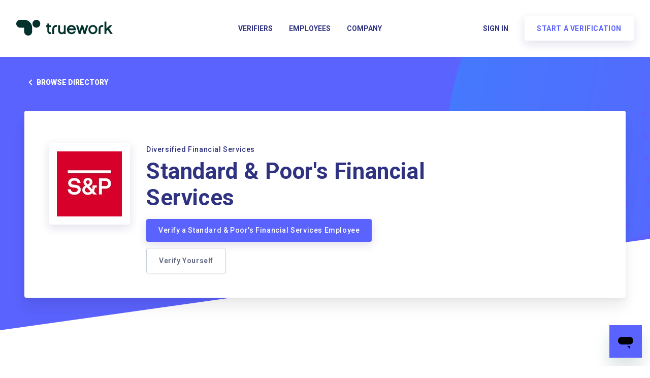

--- FILE ---
content_type: text/html; charset=utf-8
request_url: https://www.truework.com/verifications/s-p-global-ratings-employment-verification/
body_size: 75465
content:
<!DOCTYPE html>
<html lang="en">
    <head>
        <meta charset="utf-8">
        <title>Employment Verification for Standard &amp; Poor&#x27;s Financial Services | Truework</title>
        <meta name="viewport" content="width=device-width, initial-scale=1">
        <style>/*! normalize.css v7.0.0 | MIT License | github.com/necolas/normalize.css */html{line-height:1.15;-ms-text-size-adjust:100%;-webkit-text-size-adjust:100%}body{margin:0}article,aside,footer,header,nav,section{display:block}h1{font-size:2em;margin:.67em 0}figcaption,figure,main{display:block}figure{margin:1em 40px}hr{box-sizing:content-box;height:0;overflow:visible}pre{font-family:monospace,monospace;font-size:1em}a{background-color:transparent;-webkit-text-decoration-skip:objects}abbr[title]{border-bottom:none;text-decoration:underline;-webkit-text-decoration:underline dotted;text-decoration:underline dotted}b,strong{font-weight:inherit;font-weight:bolder}code,kbd,samp{font-family:monospace,monospace;font-size:1em}dfn{font-style:italic}mark{background-color:#ff0;color:#000}small{font-size:80%}sub,sup{font-size:75%;line-height:0;position:relative;vertical-align:baseline}sub{bottom:-.25em}sup{top:-.5em}audio,video{display:inline-block}audio:not([controls]){display:none;height:0}img{border-style:none}svg:not(:root){overflow:hidden}button,input,optgroup,select,textarea{font-family:sans-serif;font-size:100%;line-height:1.15;margin:0}button,input{overflow:visible}button,select{text-transform:none}[type=reset],[type=submit],button,html [type=button]{-webkit-appearance:button}[type=button]::-moz-focus-inner,[type=reset]::-moz-focus-inner,[type=submit]::-moz-focus-inner,button::-moz-focus-inner{border-style:none;padding:0}[type=button]:-moz-focusring,[type=reset]:-moz-focusring,[type=submit]:-moz-focusring,button:-moz-focusring{outline:1px dotted ButtonText}fieldset{padding:.35em .75em .625em}legend{box-sizing:border-box;color:inherit;display:table;max-width:100%;padding:0;white-space:normal}progress{display:inline-block;vertical-align:baseline}textarea{overflow:auto}[type=checkbox],[type=radio]{box-sizing:border-box;padding:0}[type=number]::-webkit-inner-spin-button,[type=number]::-webkit-outer-spin-button{height:auto}[type=search]{-webkit-appearance:textfield;outline-offset:-2px}[type=search]::-webkit-search-cancel-button,[type=search]::-webkit-search-decoration{-webkit-appearance:none}::-webkit-file-upload-button{-webkit-appearance:button;font:inherit}details,menu{display:block}summary{display:list-item}canvas{display:inline-block}[hidden],template{display:none}.aspect-ratio{height:0;position:relative}.aspect-ratio--16x9{padding-bottom:56.25%}.aspect-ratio--9x16{padding-bottom:177.77%}.aspect-ratio--4x3{padding-bottom:75%}.aspect-ratio--3x4{padding-bottom:133.33%}.aspect-ratio--6x4{padding-bottom:66.6%}.aspect-ratio--4x6{padding-bottom:150%}.aspect-ratio--8x5{padding-bottom:62.5%}.aspect-ratio--5x8{padding-bottom:160%}.aspect-ratio--7x5{padding-bottom:71.42%}.aspect-ratio--5x7{padding-bottom:140%}.aspect-ratio--1x1{padding-bottom:100%}.aspect-ratio--object{position:absolute;top:0;right:0;bottom:0;left:0;width:100%;height:100%;z-index:100}.cover{background-size:cover!important}.contain{background-size:contain!important}.bg-center{background-position:50%}.bg-center,.bg-top{background-repeat:no-repeat}.bg-top{background-position:top}.bg-right{background-position:100%}.bg-bottom,.bg-right{background-repeat:no-repeat}.bg-bottom{background-position:bottom}.bg-left{background-repeat:no-repeat;background-position:0}.ba{border-style:solid;border-width:1px}.bt{border-top-style:solid;border-top-width:1px}.br{border-right-style:solid;border-right-width:1px}.bb{border-bottom-style:solid;border-bottom-width:1px}.bl{border-left-style:solid;border-left-width:1px}.bn{border-style:none;border-width:0}.b--black{border-color:#141414}.b--off-white{border-color:#f1f8fe}.b--near-white{border-color:#f8f8fc}.b--white{border-color:#fff}.b--red{border-color:#f15e58}.b--grey-dark{border-color:#2e3280}.b--grey{border-color:#3d4677}.b--grey-light{border-color:#6c74a5}.b--grey-lightest{border-color:#dcdfe4}.b--purple{border-color:#5b63fe}.b--blue{border-color:#09f}.b--sky-blue{border-color:#57beff}.b--green{border-color:#2cd280}.b--faded{border-color:rgba(53,62,112,.7)}.b--light{border-color:rgba(46,50,128,.4)}.b--black-06{border-color:rgba(0,0,0,.06)}.b--transparent{border-color:transparent}.br0{border-radius:0}.br1{border-radius:.125rem}.br2{border-radius:.25rem}.br3{border-radius:.5rem}.br4{border-radius:1rem}.br-100{border-radius:100%}.br-pill{border-radius:9999px}.br--bottom{border-top-left-radius:0;border-top-right-radius:0}.br--top{border-bottom-right-radius:0}.br--right,.br--top{border-bottom-left-radius:0}.br--right{border-top-left-radius:0}.br--left{border-top-right-radius:0;border-bottom-right-radius:0}.b--dotted{border-style:dotted}.b--dashed{border-style:dashed}.b--solid{border-style:solid}.b--none{border-style:none}.bw0{border-width:0}.bw1{border-width:.125rem}.bw2{border-width:.25rem}.bw3{border-width:.5rem}.bw4{border-width:1rem}.bw5{border-width:2rem}.bt-0{border-top-width:0}.br-0{border-right-width:0}.bb-0{border-bottom-width:0}.bl-0{border-left-width:0}.shadow-1{box-shadow:0 0 4px 2px rgba(0,0,0,.2)}.shadow-2{box-shadow:0 0 8px 2px rgba(0,0,0,.2)}.shadow-3{box-shadow:2px 2px 4px 2px rgba(0,0,0,.2)}.shadow-4{box-shadow:2px 2px 8px 0 rgba(0,0,0,.2)}.shadow-5{box-shadow:4px 4px 8px 0 rgba(0,0,0,.2)}.border-box,a,article,aside,blockquote,body,code,dd,div,dl,dt,fieldset,figcaption,figure,footer,form,h1,h2,h3,h4,h5,h6,header,html,input[type=email],input[type=number],input[type=password],input[type=tel],input[type=text],input[type=url],legend,li,main,nav,ol,p,pre,section,table,td,textarea,th,tr,ul{box-sizing:border-box}.pre{overflow-x:auto;overflow-y:hidden;overflow:scroll}.pa0{padding:0}.ma0,.na0{margin:0}.pl0{padding-left:0}.ml0,.nl0{margin-left:0}.pr0{padding-right:0}.mr0,.nr0{margin-right:0}.pt0{padding-top:0}.mt0,.nt0{margin-top:0}.pb0{padding-bottom:0}.mb0,.nb0{margin-bottom:0}.pv0{padding-top:0;padding-bottom:0}.mv0,.nv0{margin-top:0;margin-bottom:0}.ph0{padding-left:0;padding-right:0}.mh0,.nh0{margin-left:0;margin-right:0}.pa1{padding:.25rem}.ma1{margin:.25rem}.na1{margin:-.25rem}.pl1{padding-left:.25rem}.ml1{margin-left:.25rem}.nl1{margin-left:-.25rem}.pr1{padding-right:.25rem}.mr1{margin-right:.25rem}.nr1{margin-right:-.25rem}.pt1{padding-top:.25rem}.mt1{margin-top:.25rem}.nt1{margin-top:-.25rem}.pb1{padding-bottom:.25rem}.mb1{margin-bottom:.25rem}.nb1{margin-bottom:-.25rem}.pv1{padding-top:.25rem;padding-bottom:.25rem}.mv1{margin-top:.25rem;margin-bottom:.25rem}.nv1{margin-top:-.25rem;margin-bottom:-.25rem}.ph1{padding-left:.25rem;padding-right:.25rem}.mh1{margin-left:.25rem;margin-right:.25rem}.nh1{margin-left:-.25rem;margin-right:-.25rem}.pa2{padding:.5rem}.ma2{margin:.5rem}.na2{margin:-.5rem}.pl2{padding-left:.5rem}.ml2{margin-left:.5rem}.nl2{margin-left:-.5rem}.pr2{padding-right:.5rem}.mr2{margin-right:.5rem}.nr2{margin-right:-.5rem}.pt2{padding-top:.5rem}.mt2{margin-top:.5rem}.nt2{margin-top:-.5rem}.pb2{padding-bottom:.5rem}.mb2{margin-bottom:.5rem}.nb2{margin-bottom:-.5rem}.pv2{padding-top:.5rem;padding-bottom:.5rem}.mv2{margin-top:.5rem;margin-bottom:.5rem}.nv2{margin-top:-.5rem;margin-bottom:-.5rem}.ph2{padding-left:.5rem;padding-right:.5rem}.mh2{margin-left:.5rem;margin-right:.5rem}.nh2{margin-left:-.5rem;margin-right:-.5rem}.pa3{padding:1rem}.ma3{margin:1rem}.na3{margin:-1rem}.pl3{padding-left:1rem}.ml3{margin-left:1rem}.nl3{margin-left:-1rem}.pr3{padding-right:1rem}.mr3{margin-right:1rem}.nr3{margin-right:-1rem}.pt3{padding-top:1rem}.mt3{margin-top:1rem}.nt3{margin-top:-1rem}.pb3{padding-bottom:1rem}.mb3{margin-bottom:1rem}.nb3{margin-bottom:-1rem}.pv3{padding-top:1rem;padding-bottom:1rem}.mv3{margin-top:1rem;margin-bottom:1rem}.nv3{margin-top:-1rem;margin-bottom:-1rem}.ph3{padding-left:1rem;padding-right:1rem}.mh3{margin-left:1rem;margin-right:1rem}.nh3{margin-left:-1rem;margin-right:-1rem}.pa4{padding:2rem}.ma4{margin:2rem}.na4{margin:-2rem}.pl4{padding-left:2rem}.ml4{margin-left:2rem}.nl4{margin-left:-2rem}.pr4{padding-right:2rem}.mr4{margin-right:2rem}.nr4{margin-right:-2rem}.pt4{padding-top:2rem}.mt4{margin-top:2rem}.nt4{margin-top:-2rem}.pb4{padding-bottom:2rem}.mb4{margin-bottom:2rem}.nb4{margin-bottom:-2rem}.pv4{padding-top:2rem;padding-bottom:2rem}.mv4{margin-top:2rem;margin-bottom:2rem}.nv4{margin-top:-2rem;margin-bottom:-2rem}.ph4{padding-left:2rem;padding-right:2rem}.mh4{margin-left:2rem;margin-right:2rem}.nh4{margin-left:-2rem;margin-right:-2rem}.pa5{padding:4rem}.ma5{margin:4rem}.na5{margin:-4rem}.pl5{padding-left:4rem}.ml5{margin-left:4rem}.nl5{margin-left:-4rem}.pr5{padding-right:4rem}.mr5{margin-right:4rem}.nr5{margin-right:-4rem}.pt5{padding-top:4rem}.mt5{margin-top:4rem}.nt5{margin-top:-4rem}.pb5{padding-bottom:4rem}.mb5{margin-bottom:4rem}.nb5{margin-bottom:-4rem}.pv5{padding-top:4rem;padding-bottom:4rem}.mv5{margin-top:4rem;margin-bottom:4rem}.nv5{margin-top:-4rem;margin-bottom:-4rem}.ph5{padding-left:4rem;padding-right:4rem}.mh5{margin-left:4rem;margin-right:4rem}.nh5{margin-left:-4rem;margin-right:-4rem}.pa6{padding:8rem}.ma6{margin:8rem}.na6{margin:-8rem}.pl6{padding-left:8rem}.ml6{margin-left:8rem}.nl6{margin-left:-8rem}.pr6{padding-right:8rem}.mr6{margin-right:8rem}.nr6{margin-right:-8rem}.pt6{padding-top:8rem}.mt6{margin-top:8rem}.nt6{margin-top:-8rem}.pb6{padding-bottom:8rem}.mb6{margin-bottom:8rem}.nb6{margin-bottom:-8rem}.pv6{padding-top:8rem;padding-bottom:8rem}.mv6{margin-top:8rem;margin-bottom:8rem}.nv6{margin-top:-8rem;margin-bottom:-8rem}.ph6{padding-left:8rem;padding-right:8rem}.mh6{margin-left:8rem;margin-right:8rem}.nh6{margin-left:-8rem;margin-right:-8rem}.pa7{padding:16rem}.ma7{margin:16rem}.na7{margin:-16rem}.pl7{padding-left:16rem}.ml7{margin-left:16rem}.nl7{margin-left:-16rem}.pr7{padding-right:16rem}.mr7{margin-right:16rem}.nr7{margin-right:-16rem}.pt7{padding-top:16rem}.mt7{margin-top:16rem}.nt7{margin-top:-16rem}.pb7{padding-bottom:16rem}.mb7{margin-bottom:16rem}.nb7{margin-bottom:-16rem}.pv7{padding-top:16rem;padding-bottom:16rem}.mv7{margin-top:16rem;margin-bottom:16rem}.nv7{margin-top:-16rem;margin-bottom:-16rem}.ph7{padding-left:16rem;padding-right:16rem}.mh7{margin-left:16rem;margin-right:16rem}.nh7{margin-left:-16rem;margin-right:-16rem}.top-0{top:0}.right-0{right:0}.bottom-0{bottom:0}.left-0{left:0}.top-1{top:1rem}.right-1{right:1rem}.bottom-1{bottom:1rem}.left-1{left:1rem}.top-2{top:2rem}.right-2{right:2rem}.bottom-2{bottom:2rem}.left-2{left:2rem}.top--1{top:-1rem}.right--1{right:-1rem}.bottom--1{bottom:-1rem}.left--1{left:-1rem}.top--2{top:-2rem}.right--2{right:-2rem}.bottom--2{bottom:-2rem}.left--2{left:-2rem}.absolute--fill{top:0;right:0;bottom:0;left:0}.cf:after,.cf:before{content:" ";display:table}.cf:after{clear:both}.cf{*zoom:1}.cl{clear:left}.cr{clear:right}.cb{clear:both}.cn{clear:none}.dn{display:none}.di{display:inline}.db{display:block}.dib{display:inline-block}.dit{display:inline-table}.dt{display:table}.dtc{display:table-cell}.dt-row{display:table-row}.dt-row-group{display:table-row-group}.dt-column{display:table-column}.dt-column-group{display:table-column-group}.dt--fixed{table-layout:fixed;width:100%}.flex{display:-webkit-box;display:flex}.inline-flex{display:-webkit-inline-box;display:inline-flex}.flex-auto{-webkit-box-flex:1;flex:1 1 auto;min-width:0;min-height:0}.flex-none{-webkit-box-flex:0;flex:none}.flex-column{-webkit-box-orient:vertical;flex-direction:column}.flex-column,.flex-row{-webkit-box-direction:normal}.flex-row{-webkit-box-orient:horizontal;flex-direction:row}.flex-wrap{flex-wrap:wrap}.flex-nowrap{flex-wrap:nowrap}.flex-wrap-reverse{flex-wrap:wrap-reverse}.flex-column-reverse{-webkit-box-orient:vertical;-webkit-box-direction:reverse;flex-direction:column-reverse}.flex-row-reverse{-webkit-box-orient:horizontal;-webkit-box-direction:reverse;flex-direction:row-reverse}.items-start{-webkit-box-align:start;align-items:flex-start}.items-end{-webkit-box-align:end;align-items:flex-end}.items-center{-webkit-box-align:center;align-items:center}.items-baseline{-webkit-box-align:baseline;align-items:baseline}.items-stretch{-webkit-box-align:stretch;align-items:stretch}.self-start{align-self:flex-start}.self-end{align-self:flex-end}.self-center{align-self:center}.self-baseline{align-self:baseline}.self-stretch{align-self:stretch}.justify-start{-webkit-box-pack:start;justify-content:flex-start}.justify-end{-webkit-box-pack:end;justify-content:flex-end}.justify-center{-webkit-box-pack:center;justify-content:center}.justify-between{-webkit-box-pack:justify;justify-content:space-between}.justify-around{justify-content:space-around}.content-start{align-content:flex-start}.content-end{align-content:flex-end}.content-center{align-content:center}.content-between{align-content:space-between}.content-around{align-content:space-around}.content-stretch{align-content:stretch}.order-0{-webkit-box-ordinal-group:1;order:0}.order-1{-webkit-box-ordinal-group:2;order:1}.order-2{-webkit-box-ordinal-group:3;order:2}.order-3{-webkit-box-ordinal-group:4;order:3}.order-4{-webkit-box-ordinal-group:5;order:4}.order-5{-webkit-box-ordinal-group:6;order:5}.order-6{-webkit-box-ordinal-group:7;order:6}.order-7{-webkit-box-ordinal-group:8;order:7}.order-8{-webkit-box-ordinal-group:9;order:8}.order-last{-webkit-box-ordinal-group:100000;order:99999}.flex-grow-0{-webkit-box-flex:0;flex-grow:0}.flex-grow-1{-webkit-box-flex:1;flex-grow:1}.flex-shrink-0{flex-shrink:0}.flex-shrink-1{flex-shrink:1}.fl{float:left}.fl,.fr{_display:inline}.fr{float:right}.fn{float:none}.sans-serif{font-family:-apple-system,BlinkMacSystemFont,avenir next,avenir,helvetica neue,helvetica,ubuntu,roboto,noto,segoe ui,arial,sans-serif}.serif{font-family:georgia,times,serif}.system-sans-serif{font-family:sans-serif}.system-serif{font-family:serif}.code,code{font-family:Consolas,monaco,monospace}.courier{font-family:Courier Next,courier,monospace}.helvetica{font-family:helvetica neue,helvetica,sans-serif}.avenir{font-family:avenir next,avenir,sans-serif}.athelas{font-family:athelas,georgia,serif}.georgia{font-family:georgia,serif}.times{font-family:times,serif}.bodoni{font-family:Bodoni MT,serif}.calisto{font-family:Calisto MT,serif}.garamond{font-family:garamond,serif}.baskerville{font-family:baskerville,serif}.i{font-style:italic}.fs-normal{font-style:normal}.normal{font-weight:400}.b{font-weight:700}.fw1{font-weight:100}.fw2{font-weight:200}.fw3{font-weight:300}.fw4{font-weight:400}.fw5{font-weight:500}.fw6{font-weight:600}.fw7{font-weight:700}.fw8{font-weight:800}.fw9{font-weight:900}.input-reset{-webkit-appearance:none;-moz-appearance:none}.button-reset::-moz-focus-inner,.input-reset::-moz-focus-inner{border:0;padding:0}.debug *{outline:1px solid gold}.debug-white *{outline:1px solid #fff}.debug-black *{outline:1px solid #000}.debug-grid{background:transparent url([data-uri]) repeat 0 0}.debug-grid-16{background:transparent url([data-uri]) repeat 0 0}.debug-grid-8-solid{background:#fff url([data-uri]) repeat 0 0}.debug-grid-16-solid{background:#fff url([data-uri]) repeat 0 0}.link{text-decoration:none}.link,.link:active,.link:focus,.link:hover,.link:link,.link:visited{-webkit-transition:color .15s ease-in;transition:color .15s ease-in}.link:focus{outline:1px dotted currentColor}.list{list-style-type:none}.h1{height:1rem}.h2{height:2rem}.h3{height:4rem}.h4{height:8rem}.h5{height:16rem}.h-25{height:25%}.h-50{height:50%}.h-75{height:75%}.h-100{height:100%}.min-h-100{min-height:100%}.vh-25{height:25vh}.vh-50{height:50vh}.vh-75{height:75vh}.vh-100{height:100vh}.min-vh-100{min-height:100vh}.h-auto{height:auto}.h-inherit{height:inherit}.black{color:#141414}.off-white{color:#f1f8fe}.near-white{color:#f8f8fc}.white{color:#fff}.red{color:#f15e58}.grey-dark{color:#2e3280}.grey{color:#3d4677}.grey-light{color:#6c74a5}.grey-lightest{color:#dcdfe4}.purple{color:#5b63fe}.blue{color:#09f}.sky-blue{color:#57beff}.green{color:#2cd280}.faded{color:rgba(53,62,112,.7)}.light{color:rgba(46,50,128,.4)}.black-06{color:rgba(0,0,0,.06)}.bg-black{background-color:#141414}.bg-off-white{background-color:#f1f8fe}.bg-near-white{background-color:#f8f8fc}.bg-white{background-color:#fff}.bg-red{background-color:#f15e58}.bg-grey-dark{background-color:#2e3280}.bg-grey{background-color:#3d4677}.bg-grey-light{background-color:#6c74a5}.bg-grey-lightest{background-color:#dcdfe4}.bg-purple{background-color:#5b63fe}.bg-blue{background-color:#09f}.bg-sky-blue{background-color:#57beff}.bg-green{background-color:#2cd280}.bg-faded{background-color:rgba(53,62,112,.7)}.bg-light{background-color:rgba(46,50,128,.4)}.bg-black-06{background-color:rgba(0,0,0,.06)}.bg-transparent{background-color:transparent}.hover-black:focus,.hover-black:hover{color:#141414}.hover-off-white:focus,.hover-off-white:hover{color:#f1f8fe}.hover-near-white:focus,.hover-near-white:hover{color:#f8f8fc}.hover-white:focus,.hover-white:hover{color:#fff}.hover-red:focus,.hover-red:hover{color:#f15e58}.hover-grey-dark:focus,.hover-grey-dark:hover{color:#2e3280}.hover-grey:focus,.hover-grey:hover{color:#3d4677}.hover-grey-light:focus,.hover-grey-light:hover{color:#6c74a5}.hover-grey-lightest:focus,.hover-grey-lightest:hover{color:#dcdfe4}.hover-purple:focus,.hover-purple:hover{color:#5b63fe}.hover-blue:focus,.hover-blue:hover{color:#09f}.hover-sky-blue:focus,.hover-sky-blue:hover{color:#57beff}.hover-green:focus,.hover-green:hover{color:#2cd280}.hover-faded:focus,.hover-faded:hover{color:rgba(53,62,112,.7)}.hover-light:focus,.hover-light:hover{color:rgba(46,50,128,.4)}.hover-black-06:focus,.hover-black-06:hover{color:rgba(0,0,0,.06)}.hover-bg-black:focus,.hover-bg-black:hover{background-color:#141414}.hover-bg-off-white:focus,.hover-bg-off-white:hover{background-color:#f1f8fe}.hover-bg-near-white:focus,.hover-bg-near-white:hover{background-color:#f8f8fc}.hover-bg-white:focus,.hover-bg-white:hover{background-color:#fff}.hover-bg-red:focus,.hover-bg-red:hover{background-color:#f15e58}.hover-bg-grey-dark:focus,.hover-bg-grey-dark:hover{background-color:#2e3280}.hover-bg-grey:focus,.hover-bg-grey:hover{background-color:#3d4677}.hover-bg-grey-light:focus,.hover-bg-grey-light:hover{background-color:#6c74a5}.hover-bg-grey-lightest:focus,.hover-bg-grey-lightest:hover{background-color:#dcdfe4}.hover-bg-purple:focus,.hover-bg-purple:hover{background-color:#5b63fe}.hover-bg-blue:focus,.hover-bg-blue:hover{background-color:#09f}.hover-bg-sky-blue:focus,.hover-bg-sky-blue:hover{background-color:#57beff}.hover-bg-green:focus,.hover-bg-green:hover{background-color:#2cd280}.hover-bg-faded:focus,.hover-bg-faded:hover{background-color:rgba(53,62,112,.7)}.hover-bg-light:focus,.hover-bg-light:hover{background-color:rgba(46,50,128,.4)}.hover-bg-black-06:focus,.hover-bg-black-06:hover{background-color:rgba(0,0,0,.06)}.hover-bg-transparent:focus,.hover-bg-transparent:hover{background-color:transparent}img{max-width:100%}.tracked{letter-spacing:.1em}.tracked-tight{letter-spacing:-.05em}.tracked-mega{letter-spacing:.25em}.lh-solid{line-height:1}.lh-title{line-height:1.25}.lh-copy{line-height:1.5}.mw1{max-width:1rem}.mw2{max-width:2rem}.mw3{max-width:4rem}.mw4{max-width:8rem}.mw5{max-width:16rem}.mw6{max-width:32rem}.mw7{max-width:48rem}.mw8{max-width:64rem}.mw9{max-width:96rem}.mw-none{max-width:none}.mw-100{max-width:100%}.nested-copy-line-height ol,.nested-copy-line-height p,.nested-copy-line-height ul{line-height:1.5}.nested-headline-line-height h1,.nested-headline-line-height h2,.nested-headline-line-height h3,.nested-headline-line-height h4,.nested-headline-line-height h5,.nested-headline-line-height h6{line-height:1.25}.nested-list-reset ol,.nested-list-reset ul{padding-left:0;margin-left:0;list-style-type:none}.nested-copy-indent p+p{text-indent:1em;margin-top:0;margin-bottom:0}.nested-copy-separator p+p{margin-top:1.5em}.nested-img img{width:100%;max-width:100%;display:block}.nested-links a{color:#09f}.nested-links a,.nested-links a:focus,.nested-links a:hover{-webkit-transition:color .15s ease-in;transition:color .15s ease-in}.nested-links a:focus,.nested-links a:hover{color:#96ccff}.dim{opacity:1}.dim,.dim:focus,.dim:hover{-webkit-transition:opacity .15s ease-in;transition:opacity .15s ease-in}.dim:focus,.dim:hover{opacity:.5}.dim:active{opacity:.8;-webkit-transition:opacity .15s ease-out;transition:opacity .15s ease-out}.glow,.glow:focus,.glow:hover{-webkit-transition:opacity .15s ease-in;transition:opacity .15s ease-in}.glow:focus,.glow:hover{opacity:1}.hide-child .child{opacity:0;-webkit-transition:opacity .15s ease-in;transition:opacity .15s ease-in}.hide-child:active .child,.hide-child:focus .child,.hide-child:hover .child{opacity:1;-webkit-transition:opacity .15s ease-in;transition:opacity .15s ease-in}.underline-hover:focus,.underline-hover:hover{text-decoration:underline}.grow{-moz-osx-font-smoothing:grayscale;-webkit-backface-visibility:hidden;backface-visibility:hidden;-webkit-transform:translateZ(0);transform:translateZ(0);-webkit-transition:-webkit-transform .25s ease-out;transition:-webkit-transform .25s ease-out;transition:transform .25s ease-out;transition:transform .25s ease-out,-webkit-transform .25s ease-out}.grow:focus,.grow:hover{-webkit-transform:scale(1.05);transform:scale(1.05)}.grow:active{-webkit-transform:scale(.9);transform:scale(.9)}.grow-large{-moz-osx-font-smoothing:grayscale;-webkit-backface-visibility:hidden;backface-visibility:hidden;-webkit-transform:translateZ(0);transform:translateZ(0);-webkit-transition:-webkit-transform .25s ease-in-out;transition:-webkit-transform .25s ease-in-out;transition:transform .25s ease-in-out;transition:transform .25s ease-in-out,-webkit-transform .25s ease-in-out}.grow-large:focus,.grow-large:hover{-webkit-transform:scale(1.2);transform:scale(1.2)}.grow-large:active{-webkit-transform:scale(.95);transform:scale(.95)}.pointer:hover,.shadow-hover{cursor:pointer}.shadow-hover{position:relative;-webkit-transition:all .5s cubic-bezier(.165,.84,.44,1);transition:all .5s cubic-bezier(.165,.84,.44,1)}.shadow-hover:after{content:"";box-shadow:0 0 16px 2px rgba(0,0,0,.2);border-radius:inherit;opacity:0;position:absolute;top:0;left:0;width:100%;height:100%;z-index:-1;-webkit-transition:opacity .5s cubic-bezier(.165,.84,.44,1);transition:opacity .5s cubic-bezier(.165,.84,.44,1)}.shadow-hover:focus:after,.shadow-hover:hover:after{opacity:1}.bg-animate,.bg-animate:focus,.bg-animate:hover{-webkit-transition:background-color .15s ease-in-out;transition:background-color .15s ease-in-out}.o-100{opacity:1}.o-90{opacity:.9}.o-80{opacity:.8}.o-70{opacity:.7}.o-60{opacity:.6}.o-50{opacity:.5}.o-40{opacity:.4}.o-30{opacity:.3}.o-20{opacity:.2}.o-10{opacity:.1}.o-05{opacity:.05}.o-025{opacity:.025}.o-0{opacity:0}.rotate-45{-webkit-transform:rotate(45deg);transform:rotate(45deg)}.rotate-90{-webkit-transform:rotate(90deg);transform:rotate(90deg)}.rotate-135{-webkit-transform:rotate(135deg);transform:rotate(135deg)}.rotate-180{-webkit-transform:rotate(180deg);transform:rotate(180deg)}.rotate-225{-webkit-transform:rotate(225deg);transform:rotate(225deg)}.rotate-270{-webkit-transform:rotate(270deg);transform:rotate(270deg)}.rotate-315{-webkit-transform:rotate(315deg);transform:rotate(315deg)}.outline{outline:1px solid}.outline-transparent{outline:1px solid transparent}.outline-0{outline:0}.overflow-visible{overflow:visible}.overflow-hidden{overflow:hidden}.overflow-scroll{overflow:scroll}.overflow-auto{overflow:auto}.overflow-x-visible{overflow-x:visible}.overflow-x-hidden{overflow-x:hidden}.overflow-x-scroll{overflow-x:scroll}.overflow-x-auto{overflow-x:auto}.overflow-y-visible{overflow-y:visible}.overflow-y-hidden{overflow-y:hidden}.overflow-y-scroll{overflow-y:scroll}.overflow-y-auto{overflow-y:auto}.static{position:static}.relative{position:relative}.absolute{position:absolute}.fixed{position:fixed}.collapse{border-collapse:collapse;border-spacing:0}.striped--light-silver:nth-child(odd){background-color:#aaa}.striped--moon-gray:nth-child(odd){background-color:#ccc}.striped--light-gray:nth-child(odd){background-color:#eee}.striped--near-white:nth-child(odd){background-color:#f8f8fc}.stripe-light:nth-child(odd){background-color:rgba(46,50,128,.4)}.stripe-dark:nth-child(odd){background-color:rgba(0,0,0,.1)}.strike{text-decoration:line-through}.underline{text-decoration:underline}.no-underline{text-decoration:none}.tl{text-align:left}.tr{text-align:right}.tc{text-align:center}.tj{text-align:justify}.ttc{text-transform:capitalize}.ttl{text-transform:lowercase}.ttu{text-transform:uppercase}.ttn{text-transform:none}.v-base{vertical-align:baseline}.v-mid{vertical-align:middle}.v-top{vertical-align:top}.v-btm{vertical-align:bottom}.f1{font-size:3rem}.f2{font-size:2.25rem}.f3{font-size:1.5rem}.f4{font-size:1.25rem}.f5{font-size:1rem}.f6{font-size:.875rem}.f7{font-size:.75rem}.measure{max-width:30em}.measure-wide{max-width:34em}.measure-narrow{max-width:20em}.small-caps{font-variant:small-caps}.indent{text-indent:1em;margin-top:0;margin-bottom:0}.truncate{white-space:nowrap;overflow:hidden;text-overflow:ellipsis}.overflow-container{overflow-y:scroll}.center{margin-left:auto}.center,.mr-auto{margin-right:auto}.ml-auto{margin-left:auto}.clip{position:fixed!important;_position:absolute!important;clip:rect(1px 1px 1px 1px);clip:rect(1px,1px,1px,1px)}.ws-normal{white-space:normal}.nowrap{white-space:nowrap}.pre{white-space:pre}.w1{width:1rem}.w2{width:2rem}.w3{width:4rem}.w4{width:8rem}.w5{width:16rem}.w-10{width:10%}.w-20{width:20%}.w-25{width:25%}.w-30{width:30%}.w-33{width:33%}.w-34{width:34%}.w-40{width:40%}.w-50{width:50%}.w-60{width:60%}.w-70{width:70%}.w-75{width:75%}.w-80{width:80%}.w-90{width:90%}.w-100{width:100%}.w-third{width:33.33333%}.w-two-thirds{width:66.66667%}.w-auto{width:auto}.z-0{z-index:0}.z-1{z-index:1}.z-2{z-index:2}.z-3{z-index:3}.z-4{z-index:4}.z-5{z-index:5}.z-999{z-index:999}.z-9999{z-index:9999}.z-max{z-index:2147483647}.z-inherit{z-index:inherit}.z-initial{z-index:auto}.z-unset{z-index:unset}@media screen and (min-width:650px) and (max-width:940px){.aspect-ratio-s{height:0;position:relative}.aspect-ratio--16x9-s{padding-bottom:56.25%}.aspect-ratio--9x16-s{padding-bottom:177.77%}.aspect-ratio--4x3-s{padding-bottom:75%}.aspect-ratio--3x4-s{padding-bottom:133.33%}.aspect-ratio--6x4-s{padding-bottom:66.6%}.aspect-ratio--4x6-s{padding-bottom:150%}.aspect-ratio--8x5-s{padding-bottom:62.5%}.aspect-ratio--5x8-s{padding-bottom:160%}.aspect-ratio--7x5-s{padding-bottom:71.42%}.aspect-ratio--5x7-s{padding-bottom:140%}.aspect-ratio--1x1-s{padding-bottom:100%}.aspect-ratio--object-s{position:absolute;top:0;right:0;bottom:0;left:0;width:100%;height:100%;z-index:100}.cover-s{background-size:cover!important}.contain-s{background-size:contain!important}.bg-center-s{background-position:50%}.bg-center-s,.bg-top-s{background-repeat:no-repeat}.bg-top-s{background-position:top}.bg-right-s{background-position:100%}.bg-bottom-s,.bg-right-s{background-repeat:no-repeat}.bg-bottom-s{background-position:bottom}.bg-left-s{background-repeat:no-repeat;background-position:0}.ba-s{border-style:solid;border-width:1px}.bt-s{border-top-style:solid;border-top-width:1px}.br-s{border-right-style:solid;border-right-width:1px}.bb-s{border-bottom-style:solid;border-bottom-width:1px}.bl-s{border-left-style:solid;border-left-width:1px}.bn-s{border-style:none;border-width:0}.br0-s{border-radius:0}.br1-s{border-radius:.125rem}.br2-s{border-radius:.25rem}.br3-s{border-radius:.5rem}.br4-s{border-radius:1rem}.br-100-s{border-radius:100%}.br-pill-s{border-radius:9999px}.br--bottom-s{border-top-left-radius:0;border-top-right-radius:0}.br--top-s{border-bottom-right-radius:0}.br--right-s,.br--top-s{border-bottom-left-radius:0}.br--right-s{border-top-left-radius:0}.br--left-s{border-top-right-radius:0;border-bottom-right-radius:0}.b--dotted-s{border-style:dotted}.b--dashed-s{border-style:dashed}.b--solid-s{border-style:solid}.b--none-s{border-style:none}.bw0-s{border-width:0}.bw1-s{border-width:.125rem}.bw2-s{border-width:.25rem}.bw3-s{border-width:.5rem}.bw4-s{border-width:1rem}.bw5-s{border-width:2rem}.bt-0-s{border-top-width:0}.br-0-s{border-right-width:0}.bb-0-s{border-bottom-width:0}.bl-0-s{border-left-width:0}.shadow-1-s{box-shadow:0 0 4px 2px rgba(0,0,0,.2)}.shadow-2-s{box-shadow:0 0 8px 2px rgba(0,0,0,.2)}.shadow-3-s{box-shadow:2px 2px 4px 2px rgba(0,0,0,.2)}.shadow-4-s{box-shadow:2px 2px 8px 0 rgba(0,0,0,.2)}.shadow-5-s{box-shadow:4px 4px 8px 0 rgba(0,0,0,.2)}.pa0-s{padding:0}.ma0-s,.na0-s{margin:0}.pl0-s{padding-left:0}.ml0-s,.nl0-s{margin-left:0}.pr0-s{padding-right:0}.mr0-s,.nr0-s{margin-right:0}.pt0-s{padding-top:0}.mt0-s,.nt0-s{margin-top:0}.pb0-s{padding-bottom:0}.mb0-s,.nb0-s{margin-bottom:0}.pv0-s{padding-top:0;padding-bottom:0}.mv0-s,.nv0-s{margin-top:0;margin-bottom:0}.ph0-s{padding-left:0;padding-right:0}.mh0-s,.nh0-s{margin-left:0;margin-right:0}.pa1-s{padding:.25rem}.ma1-s{margin:.25rem}.na1-s{margin:-.25rem}.pl1-s{padding-left:.25rem}.ml1-s{margin-left:.25rem}.nl1-s{margin-left:-.25rem}.pr1-s{padding-right:.25rem}.mr1-s{margin-right:.25rem}.nr1-s{margin-right:-.25rem}.pt1-s{padding-top:.25rem}.mt1-s{margin-top:.25rem}.nt1-s{margin-top:-.25rem}.pb1-s{padding-bottom:.25rem}.mb1-s{margin-bottom:.25rem}.nb1-s{margin-bottom:-.25rem}.pv1-s{padding-top:.25rem;padding-bottom:.25rem}.mv1-s{margin-top:.25rem;margin-bottom:.25rem}.nv1-s{margin-top:-.25rem;margin-bottom:-.25rem}.ph1-s{padding-left:.25rem;padding-right:.25rem}.mh1-s{margin-left:.25rem;margin-right:.25rem}.nh1-s{margin-left:-.25rem;margin-right:-.25rem}.pa2-s{padding:.5rem}.ma2-s{margin:.5rem}.na2-s{margin:-.5rem}.pl2-s{padding-left:.5rem}.ml2-s{margin-left:.5rem}.nl2-s{margin-left:-.5rem}.pr2-s{padding-right:.5rem}.mr2-s{margin-right:.5rem}.nr2-s{margin-right:-.5rem}.pt2-s{padding-top:.5rem}.mt2-s{margin-top:.5rem}.nt2-s{margin-top:-.5rem}.pb2-s{padding-bottom:.5rem}.mb2-s{margin-bottom:.5rem}.nb2-s{margin-bottom:-.5rem}.pv2-s{padding-top:.5rem;padding-bottom:.5rem}.mv2-s{margin-top:.5rem;margin-bottom:.5rem}.nv2-s{margin-top:-.5rem;margin-bottom:-.5rem}.ph2-s{padding-left:.5rem;padding-right:.5rem}.mh2-s{margin-left:.5rem;margin-right:.5rem}.nh2-s{margin-left:-.5rem;margin-right:-.5rem}.pa3-s{padding:1rem}.ma3-s{margin:1rem}.na3-s{margin:-1rem}.pl3-s{padding-left:1rem}.ml3-s{margin-left:1rem}.nl3-s{margin-left:-1rem}.pr3-s{padding-right:1rem}.mr3-s{margin-right:1rem}.nr3-s{margin-right:-1rem}.pt3-s{padding-top:1rem}.mt3-s{margin-top:1rem}.nt3-s{margin-top:-1rem}.pb3-s{padding-bottom:1rem}.mb3-s{margin-bottom:1rem}.nb3-s{margin-bottom:-1rem}.pv3-s{padding-top:1rem;padding-bottom:1rem}.mv3-s{margin-top:1rem;margin-bottom:1rem}.nv3-s{margin-top:-1rem;margin-bottom:-1rem}.ph3-s{padding-left:1rem;padding-right:1rem}.mh3-s{margin-left:1rem;margin-right:1rem}.nh3-s{margin-left:-1rem;margin-right:-1rem}.pa4-s{padding:2rem}.ma4-s{margin:2rem}.na4-s{margin:-2rem}.pl4-s{padding-left:2rem}.ml4-s{margin-left:2rem}.nl4-s{margin-left:-2rem}.pr4-s{padding-right:2rem}.mr4-s{margin-right:2rem}.nr4-s{margin-right:-2rem}.pt4-s{padding-top:2rem}.mt4-s{margin-top:2rem}.nt4-s{margin-top:-2rem}.pb4-s{padding-bottom:2rem}.mb4-s{margin-bottom:2rem}.nb4-s{margin-bottom:-2rem}.pv4-s{padding-top:2rem;padding-bottom:2rem}.mv4-s{margin-top:2rem;margin-bottom:2rem}.nv4-s{margin-top:-2rem;margin-bottom:-2rem}.ph4-s{padding-left:2rem;padding-right:2rem}.mh4-s{margin-left:2rem;margin-right:2rem}.nh4-s{margin-left:-2rem;margin-right:-2rem}.pa5-s{padding:4rem}.ma5-s{margin:4rem}.na5-s{margin:-4rem}.pl5-s{padding-left:4rem}.ml5-s{margin-left:4rem}.nl5-s{margin-left:-4rem}.pr5-s{padding-right:4rem}.mr5-s{margin-right:4rem}.nr5-s{margin-right:-4rem}.pt5-s{padding-top:4rem}.mt5-s{margin-top:4rem}.nt5-s{margin-top:-4rem}.pb5-s{padding-bottom:4rem}.mb5-s{margin-bottom:4rem}.nb5-s{margin-bottom:-4rem}.pv5-s{padding-top:4rem;padding-bottom:4rem}.mv5-s{margin-top:4rem;margin-bottom:4rem}.nv5-s{margin-top:-4rem;margin-bottom:-4rem}.ph5-s{padding-left:4rem;padding-right:4rem}.mh5-s{margin-left:4rem;margin-right:4rem}.nh5-s{margin-left:-4rem;margin-right:-4rem}.pa6-s{padding:8rem}.ma6-s{margin:8rem}.na6-s{margin:-8rem}.pl6-s{padding-left:8rem}.ml6-s{margin-left:8rem}.nl6-s{margin-left:-8rem}.pr6-s{padding-right:8rem}.mr6-s{margin-right:8rem}.nr6-s{margin-right:-8rem}.pt6-s{padding-top:8rem}.mt6-s{margin-top:8rem}.nt6-s{margin-top:-8rem}.pb6-s{padding-bottom:8rem}.mb6-s{margin-bottom:8rem}.nb6-s{margin-bottom:-8rem}.pv6-s{padding-top:8rem;padding-bottom:8rem}.mv6-s{margin-top:8rem;margin-bottom:8rem}.nv6-s{margin-top:-8rem;margin-bottom:-8rem}.ph6-s{padding-left:8rem;padding-right:8rem}.mh6-s{margin-left:8rem;margin-right:8rem}.nh6-s{margin-left:-8rem;margin-right:-8rem}.pa7-s{padding:16rem}.ma7-s{margin:16rem}.na7-s{margin:-16rem}.pl7-s{padding-left:16rem}.ml7-s{margin-left:16rem}.nl7-s{margin-left:-16rem}.pr7-s{padding-right:16rem}.mr7-s{margin-right:16rem}.nr7-s{margin-right:-16rem}.pt7-s{padding-top:16rem}.mt7-s{margin-top:16rem}.nt7-s{margin-top:-16rem}.pb7-s{padding-bottom:16rem}.mb7-s{margin-bottom:16rem}.nb7-s{margin-bottom:-16rem}.pv7-s{padding-top:16rem;padding-bottom:16rem}.mv7-s{margin-top:16rem;margin-bottom:16rem}.nv7-s{margin-top:-16rem;margin-bottom:-16rem}.ph7-s{padding-left:16rem;padding-right:16rem}.mh7-s{margin-left:16rem;margin-right:16rem}.nh7-s{margin-left:-16rem;margin-right:-16rem}.top-0-s{top:0}.right-0-s{right:0}.bottom-0-s{bottom:0}.left-0-s{left:0}.top-1-s{top:1rem}.right-1-s{right:1rem}.bottom-1-s{bottom:1rem}.left-1-s{left:1rem}.top-2-s{top:2rem}.right-2-s{right:2rem}.bottom-2-s{bottom:2rem}.left-2-s{left:2rem}.top--1-s{top:-1rem}.right--1-s{right:-1rem}.bottom--1-s{bottom:-1rem}.left--1-s{left:-1rem}.top--2-s{top:-2rem}.right--2-s{right:-2rem}.bottom--2-s{bottom:-2rem}.left--2-s{left:-2rem}.absolute--fill-s{top:0;right:0;bottom:0;left:0}.cf-s:after,.cf-s:before{content:" ";display:table}.cf-s:after{clear:both}.cf-s{*zoom:1}.cl-s{clear:left}.cr-s{clear:right}.cb-s{clear:both}.cn-s{clear:none}.dn-s{display:none}.di-s{display:inline}.db-s{display:block}.dib-s{display:inline-block}.dit-s{display:inline-table}.dt-s{display:table}.dtc-s{display:table-cell}.dt-row-s{display:table-row}.dt-row-group-s{display:table-row-group}.dt-column-s{display:table-column}.dt-column-group-s{display:table-column-group}.dt--fixed-s{table-layout:fixed;width:100%}.flex-s{display:-webkit-box;display:flex}.inline-flex-s{display:-webkit-inline-box;display:inline-flex}.flex-auto-s{-webkit-box-flex:1;flex:1 1 auto;min-width:0;min-height:0}.flex-none-s{-webkit-box-flex:0;flex:none}.flex-column-s{-webkit-box-orient:vertical;flex-direction:column}.flex-column-s,.flex-row-s{-webkit-box-direction:normal}.flex-row-s{-webkit-box-orient:horizontal;flex-direction:row}.flex-wrap-s{flex-wrap:wrap}.flex-nowrap-s{flex-wrap:nowrap}.flex-wrap-reverse-s{flex-wrap:wrap-reverse}.flex-column-reverse-s{-webkit-box-orient:vertical;-webkit-box-direction:reverse;flex-direction:column-reverse}.flex-row-reverse-s{-webkit-box-orient:horizontal;-webkit-box-direction:reverse;flex-direction:row-reverse}.items-start-s{-webkit-box-align:start;align-items:flex-start}.items-end-s{-webkit-box-align:end;align-items:flex-end}.items-center-s{-webkit-box-align:center;align-items:center}.items-baseline-s{-webkit-box-align:baseline;align-items:baseline}.items-stretch-s{-webkit-box-align:stretch;align-items:stretch}.self-start-s{align-self:flex-start}.self-end-s{align-self:flex-end}.self-center-s{align-self:center}.self-baseline-s{align-self:baseline}.self-stretch-s{align-self:stretch}.justify-start-s{-webkit-box-pack:start;justify-content:flex-start}.justify-end-s{-webkit-box-pack:end;justify-content:flex-end}.justify-center-s{-webkit-box-pack:center;justify-content:center}.justify-between-s{-webkit-box-pack:justify;justify-content:space-between}.justify-around-s{justify-content:space-around}.content-start-s{align-content:flex-start}.content-end-s{align-content:flex-end}.content-center-s{align-content:center}.content-between-s{align-content:space-between}.content-around-s{align-content:space-around}.content-stretch-s{align-content:stretch}.order-0-s{-webkit-box-ordinal-group:1;order:0}.order-1-s{-webkit-box-ordinal-group:2;order:1}.order-2-s{-webkit-box-ordinal-group:3;order:2}.order-3-s{-webkit-box-ordinal-group:4;order:3}.order-4-s{-webkit-box-ordinal-group:5;order:4}.order-5-s{-webkit-box-ordinal-group:6;order:5}.order-6-s{-webkit-box-ordinal-group:7;order:6}.order-7-s{-webkit-box-ordinal-group:8;order:7}.order-8-s{-webkit-box-ordinal-group:9;order:8}.order-last-s{-webkit-box-ordinal-group:100000;order:99999}.flex-grow-0-s{-webkit-box-flex:0;flex-grow:0}.flex-grow-1-s{-webkit-box-flex:1;flex-grow:1}.flex-shrink-0-s{flex-shrink:0}.flex-shrink-1-s{flex-shrink:1}.fl-s{float:left}.fl-s,.fr-s{_display:inline}.fr-s{float:right}.fn-s{float:none}.i-s{font-style:italic}.fs-normal-s{font-style:normal}.normal-s{font-weight:400}.b-s{font-weight:700}.fw1-s{font-weight:100}.fw2-s{font-weight:200}.fw3-s{font-weight:300}.fw4-s{font-weight:400}.fw5-s{font-weight:500}.fw6-s{font-weight:600}.fw7-s{font-weight:700}.fw8-s{font-weight:800}.fw9-s{font-weight:900}.h1-s{height:1rem}.h2-s{height:2rem}.h3-s{height:4rem}.h4-s{height:8rem}.h5-s{height:16rem}.h-25-s{height:25%}.h-50-s{height:50%}.h-75-s{height:75%}.h-100-s{height:100%}.min-h-100-s{min-height:100%}.vh-25-s{height:25vh}.vh-50-s{height:50vh}.vh-75-s{height:75vh}.vh-100-s{height:100vh}.min-vh-100-s{min-height:100vh}.h-auto-s{height:auto}.h-inherit-s{height:inherit}.tracked-s{letter-spacing:.1em}.tracked-tight-s{letter-spacing:-.05em}.tracked-mega-s{letter-spacing:.25em}.lh-solid-s{line-height:1}.lh-title-s{line-height:1.25}.lh-copy-s{line-height:1.5}.mw1-s{max-width:1rem}.mw2-s{max-width:2rem}.mw3-s{max-width:4rem}.mw4-s{max-width:8rem}.mw5-s{max-width:16rem}.mw6-s{max-width:32rem}.mw7-s{max-width:48rem}.mw8-s{max-width:64rem}.mw9-s{max-width:96rem}.mw-none-s{max-width:none}.mw-100-s{max-width:100%}.o-100-s{opacity:1}.o-90-s{opacity:.9}.o-80-s{opacity:.8}.o-70-s{opacity:.7}.o-60-s{opacity:.6}.o-50-s{opacity:.5}.o-40-s{opacity:.4}.o-30-s{opacity:.3}.o-20-s{opacity:.2}.o-10-s{opacity:.1}.o-05-s{opacity:.05}.o-025-s{opacity:.025}.o-0-s{opacity:0}.rotate-45-s{-webkit-transform:rotate(45deg);transform:rotate(45deg)}.rotate-90-s{-webkit-transform:rotate(90deg);transform:rotate(90deg)}.rotate-135-s{-webkit-transform:rotate(135deg);transform:rotate(135deg)}.rotate-180-s{-webkit-transform:rotate(180deg);transform:rotate(180deg)}.rotate-225-s{-webkit-transform:rotate(225deg);transform:rotate(225deg)}.rotate-270-s{-webkit-transform:rotate(270deg);transform:rotate(270deg)}.rotate-315-s{-webkit-transform:rotate(315deg);transform:rotate(315deg)}.outline-s{outline:1px solid}.outline-transparent-s{outline:1px solid transparent}.outline-0-s{outline:0}.overflow-visible-s{overflow:visible}.overflow-hidden-s{overflow:hidden}.overflow-scroll-s{overflow:scroll}.overflow-auto-s{overflow:auto}.overflow-x-visible-s{overflow-x:visible}.overflow-x-hidden-s{overflow-x:hidden}.overflow-x-scroll-s{overflow-x:scroll}.overflow-x-auto-s{overflow-x:auto}.overflow-y-visible-s{overflow-y:visible}.overflow-y-hidden-s{overflow-y:hidden}.overflow-y-scroll-s{overflow-y:scroll}.overflow-y-auto-s{overflow-y:auto}.static-s{position:static}.relative-s{position:relative}.absolute-s{position:absolute}.fixed-s{position:fixed}.strike-s{text-decoration:line-through}.underline-s{text-decoration:underline}.no-underline-s{text-decoration:none}.tl-s{text-align:left}.tr-s{text-align:right}.tc-s{text-align:center}.tj-s{text-align:justify}.ttc-s{text-transform:capitalize}.ttl-s{text-transform:lowercase}.ttu-s{text-transform:uppercase}.ttn-s{text-transform:none}.f1-s{font-size:3rem}.f2-s{font-size:2.25rem}.f3-s{font-size:1.5rem}.f4-s{font-size:1.25rem}.f5-s{font-size:1rem}.f6-s{font-size:.875rem}.f7-s{font-size:.75rem}.measure-s{max-width:30em}.measure-wide-s{max-width:34em}.measure-narrow-s{max-width:20em}.small-caps-s{font-variant:small-caps}.indent-s{text-indent:1em;margin-top:0;margin-bottom:0}.truncate-s{white-space:nowrap;overflow:hidden;text-overflow:ellipsis}.clip-s{position:fixed!important;_position:absolute!important;clip:rect(1px 1px 1px 1px);clip:rect(1px,1px,1px,1px)}.ws-normal-s{white-space:normal}.nowrap-s{white-space:nowrap}.pre-s{white-space:pre}.w1-s{width:1rem}.w2-s{width:2rem}.w3-s{width:4rem}.w4-s{width:8rem}.w5-s{width:16rem}.w-10-s{width:10%}.w-20-s{width:20%}.w-25-s{width:25%}.w-30-s{width:30%}.w-33-s{width:33%}.w-34-s{width:34%}.w-40-s{width:40%}.w-50-s{width:50%}.w-60-s{width:60%}.w-70-s{width:70%}.w-75-s{width:75%}.w-80-s{width:80%}.w-90-s{width:90%}.w-100-s{width:100%}.w-third-s{width:33.33333%}.w-two-thirds-s{width:66.66667%}.w-auto-s{width:auto}}@media screen and (min-width:940px) and (max-width:1180px){.aspect-ratio-m{height:0;position:relative}.aspect-ratio--16x9-m{padding-bottom:56.25%}.aspect-ratio--9x16-m{padding-bottom:177.77%}.aspect-ratio--4x3-m{padding-bottom:75%}.aspect-ratio--3x4-m{padding-bottom:133.33%}.aspect-ratio--6x4-m{padding-bottom:66.6%}.aspect-ratio--4x6-m{padding-bottom:150%}.aspect-ratio--8x5-m{padding-bottom:62.5%}.aspect-ratio--5x8-m{padding-bottom:160%}.aspect-ratio--7x5-m{padding-bottom:71.42%}.aspect-ratio--5x7-m{padding-bottom:140%}.aspect-ratio--1x1-m{padding-bottom:100%}.aspect-ratio--object-m{position:absolute;top:0;right:0;bottom:0;left:0;width:100%;height:100%;z-index:100}.cover-m{background-size:cover!important}.contain-m{background-size:contain!important}.bg-center-m{background-position:50%}.bg-center-m,.bg-top-m{background-repeat:no-repeat}.bg-top-m{background-position:top}.bg-right-m{background-position:100%}.bg-bottom-m,.bg-right-m{background-repeat:no-repeat}.bg-bottom-m{background-position:bottom}.bg-left-m{background-repeat:no-repeat;background-position:0}.ba-m{border-style:solid;border-width:1px}.bt-m{border-top-style:solid;border-top-width:1px}.br-m{border-right-style:solid;border-right-width:1px}.bb-m{border-bottom-style:solid;border-bottom-width:1px}.bl-m{border-left-style:solid;border-left-width:1px}.bn-m{border-style:none;border-width:0}.br0-m{border-radius:0}.br1-m{border-radius:.125rem}.br2-m{border-radius:.25rem}.br3-m{border-radius:.5rem}.br4-m{border-radius:1rem}.br-100-m{border-radius:100%}.br-pill-m{border-radius:9999px}.br--bottom-m{border-top-left-radius:0;border-top-right-radius:0}.br--top-m{border-bottom-right-radius:0}.br--right-m,.br--top-m{border-bottom-left-radius:0}.br--right-m{border-top-left-radius:0}.br--left-m{border-top-right-radius:0;border-bottom-right-radius:0}.b--dotted-m{border-style:dotted}.b--dashed-m{border-style:dashed}.b--solid-m{border-style:solid}.b--none-m{border-style:none}.bw0-m{border-width:0}.bw1-m{border-width:.125rem}.bw2-m{border-width:.25rem}.bw3-m{border-width:.5rem}.bw4-m{border-width:1rem}.bw5-m{border-width:2rem}.bt-0-m{border-top-width:0}.br-0-m{border-right-width:0}.bb-0-m{border-bottom-width:0}.bl-0-m{border-left-width:0}.shadow-1-m{box-shadow:0 0 4px 2px rgba(0,0,0,.2)}.shadow-2-m{box-shadow:0 0 8px 2px rgba(0,0,0,.2)}.shadow-3-m{box-shadow:2px 2px 4px 2px rgba(0,0,0,.2)}.shadow-4-m{box-shadow:2px 2px 8px 0 rgba(0,0,0,.2)}.shadow-5-m{box-shadow:4px 4px 8px 0 rgba(0,0,0,.2)}.pa0-m{padding:0}.ma0-m,.na0-m{margin:0}.pl0-m{padding-left:0}.ml0-m,.nl0-m{margin-left:0}.pr0-m{padding-right:0}.mr0-m,.nr0-m{margin-right:0}.pt0-m{padding-top:0}.mt0-m,.nt0-m{margin-top:0}.pb0-m{padding-bottom:0}.mb0-m,.nb0-m{margin-bottom:0}.pv0-m{padding-top:0;padding-bottom:0}.mv0-m,.nv0-m{margin-top:0;margin-bottom:0}.ph0-m{padding-left:0;padding-right:0}.mh0-m,.nh0-m{margin-left:0;margin-right:0}.pa1-m{padding:.25rem}.ma1-m{margin:.25rem}.na1-m{margin:-.25rem}.pl1-m{padding-left:.25rem}.ml1-m{margin-left:.25rem}.nl1-m{margin-left:-.25rem}.pr1-m{padding-right:.25rem}.mr1-m{margin-right:.25rem}.nr1-m{margin-right:-.25rem}.pt1-m{padding-top:.25rem}.mt1-m{margin-top:.25rem}.nt1-m{margin-top:-.25rem}.pb1-m{padding-bottom:.25rem}.mb1-m{margin-bottom:.25rem}.nb1-m{margin-bottom:-.25rem}.pv1-m{padding-top:.25rem;padding-bottom:.25rem}.mv1-m{margin-top:.25rem;margin-bottom:.25rem}.nv1-m{margin-top:-.25rem;margin-bottom:-.25rem}.ph1-m{padding-left:.25rem;padding-right:.25rem}.mh1-m{margin-left:.25rem;margin-right:.25rem}.nh1-m{margin-left:-.25rem;margin-right:-.25rem}.pa2-m{padding:.5rem}.ma2-m{margin:.5rem}.na2-m{margin:-.5rem}.pl2-m{padding-left:.5rem}.ml2-m{margin-left:.5rem}.nl2-m{margin-left:-.5rem}.pr2-m{padding-right:.5rem}.mr2-m{margin-right:.5rem}.nr2-m{margin-right:-.5rem}.pt2-m{padding-top:.5rem}.mt2-m{margin-top:.5rem}.nt2-m{margin-top:-.5rem}.pb2-m{padding-bottom:.5rem}.mb2-m{margin-bottom:.5rem}.nb2-m{margin-bottom:-.5rem}.pv2-m{padding-top:.5rem;padding-bottom:.5rem}.mv2-m{margin-top:.5rem;margin-bottom:.5rem}.nv2-m{margin-top:-.5rem;margin-bottom:-.5rem}.ph2-m{padding-left:.5rem;padding-right:.5rem}.mh2-m{margin-left:.5rem;margin-right:.5rem}.nh2-m{margin-left:-.5rem;margin-right:-.5rem}.pa3-m{padding:1rem}.ma3-m{margin:1rem}.na3-m{margin:-1rem}.pl3-m{padding-left:1rem}.ml3-m{margin-left:1rem}.nl3-m{margin-left:-1rem}.pr3-m{padding-right:1rem}.mr3-m{margin-right:1rem}.nr3-m{margin-right:-1rem}.pt3-m{padding-top:1rem}.mt3-m{margin-top:1rem}.nt3-m{margin-top:-1rem}.pb3-m{padding-bottom:1rem}.mb3-m{margin-bottom:1rem}.nb3-m{margin-bottom:-1rem}.pv3-m{padding-top:1rem;padding-bottom:1rem}.mv3-m{margin-top:1rem;margin-bottom:1rem}.nv3-m{margin-top:-1rem;margin-bottom:-1rem}.ph3-m{padding-left:1rem;padding-right:1rem}.mh3-m{margin-left:1rem;margin-right:1rem}.nh3-m{margin-left:-1rem;margin-right:-1rem}.pa4-m{padding:2rem}.ma4-m{margin:2rem}.na4-m{margin:-2rem}.pl4-m{padding-left:2rem}.ml4-m{margin-left:2rem}.nl4-m{margin-left:-2rem}.pr4-m{padding-right:2rem}.mr4-m{margin-right:2rem}.nr4-m{margin-right:-2rem}.pt4-m{padding-top:2rem}.mt4-m{margin-top:2rem}.nt4-m{margin-top:-2rem}.pb4-m{padding-bottom:2rem}.mb4-m{margin-bottom:2rem}.nb4-m{margin-bottom:-2rem}.pv4-m{padding-top:2rem;padding-bottom:2rem}.mv4-m{margin-top:2rem;margin-bottom:2rem}.nv4-m{margin-top:-2rem;margin-bottom:-2rem}.ph4-m{padding-left:2rem;padding-right:2rem}.mh4-m{margin-left:2rem;margin-right:2rem}.nh4-m{margin-left:-2rem;margin-right:-2rem}.pa5-m{padding:4rem}.ma5-m{margin:4rem}.na5-m{margin:-4rem}.pl5-m{padding-left:4rem}.ml5-m{margin-left:4rem}.nl5-m{margin-left:-4rem}.pr5-m{padding-right:4rem}.mr5-m{margin-right:4rem}.nr5-m{margin-right:-4rem}.pt5-m{padding-top:4rem}.mt5-m{margin-top:4rem}.nt5-m{margin-top:-4rem}.pb5-m{padding-bottom:4rem}.mb5-m{margin-bottom:4rem}.nb5-m{margin-bottom:-4rem}.pv5-m{padding-top:4rem;padding-bottom:4rem}.mv5-m{margin-top:4rem;margin-bottom:4rem}.nv5-m{margin-top:-4rem;margin-bottom:-4rem}.ph5-m{padding-left:4rem;padding-right:4rem}.mh5-m{margin-left:4rem;margin-right:4rem}.nh5-m{margin-left:-4rem;margin-right:-4rem}.pa6-m{padding:8rem}.ma6-m{margin:8rem}.na6-m{margin:-8rem}.pl6-m{padding-left:8rem}.ml6-m{margin-left:8rem}.nl6-m{margin-left:-8rem}.pr6-m{padding-right:8rem}.mr6-m{margin-right:8rem}.nr6-m{margin-right:-8rem}.pt6-m{padding-top:8rem}.mt6-m{margin-top:8rem}.nt6-m{margin-top:-8rem}.pb6-m{padding-bottom:8rem}.mb6-m{margin-bottom:8rem}.nb6-m{margin-bottom:-8rem}.pv6-m{padding-top:8rem;padding-bottom:8rem}.mv6-m{margin-top:8rem;margin-bottom:8rem}.nv6-m{margin-top:-8rem;margin-bottom:-8rem}.ph6-m{padding-left:8rem;padding-right:8rem}.mh6-m{margin-left:8rem;margin-right:8rem}.nh6-m{margin-left:-8rem;margin-right:-8rem}.pa7-m{padding:16rem}.ma7-m{margin:16rem}.na7-m{margin:-16rem}.pl7-m{padding-left:16rem}.ml7-m{margin-left:16rem}.nl7-m{margin-left:-16rem}.pr7-m{padding-right:16rem}.mr7-m{margin-right:16rem}.nr7-m{margin-right:-16rem}.pt7-m{padding-top:16rem}.mt7-m{margin-top:16rem}.nt7-m{margin-top:-16rem}.pb7-m{padding-bottom:16rem}.mb7-m{margin-bottom:16rem}.nb7-m{margin-bottom:-16rem}.pv7-m{padding-top:16rem;padding-bottom:16rem}.mv7-m{margin-top:16rem;margin-bottom:16rem}.nv7-m{margin-top:-16rem;margin-bottom:-16rem}.ph7-m{padding-left:16rem;padding-right:16rem}.mh7-m{margin-left:16rem;margin-right:16rem}.nh7-m{margin-left:-16rem;margin-right:-16rem}.top-0-m{top:0}.right-0-m{right:0}.bottom-0-m{bottom:0}.left-0-m{left:0}.top-1-m{top:1rem}.right-1-m{right:1rem}.bottom-1-m{bottom:1rem}.left-1-m{left:1rem}.top-2-m{top:2rem}.right-2-m{right:2rem}.bottom-2-m{bottom:2rem}.left-2-m{left:2rem}.top--1-m{top:-1rem}.right--1-m{right:-1rem}.bottom--1-m{bottom:-1rem}.left--1-m{left:-1rem}.top--2-m{top:-2rem}.right--2-m{right:-2rem}.bottom--2-m{bottom:-2rem}.left--2-m{left:-2rem}.absolute--fill-m{top:0;right:0;bottom:0;left:0}.cf-m:after,.cf-m:before{content:" ";display:table}.cf-m:after{clear:both}.cf-m{*zoom:1}.cl-m{clear:left}.cr-m{clear:right}.cb-m{clear:both}.cn-m{clear:none}.dn-m{display:none}.di-m{display:inline}.db-m{display:block}.dib-m{display:inline-block}.dit-m{display:inline-table}.dt-m{display:table}.dtc-m{display:table-cell}.dt-row-m{display:table-row}.dt-row-group-m{display:table-row-group}.dt-column-m{display:table-column}.dt-column-group-m{display:table-column-group}.dt--fixed-m{table-layout:fixed;width:100%}.flex-m{display:-webkit-box;display:flex}.inline-flex-m{display:-webkit-inline-box;display:inline-flex}.flex-auto-m{-webkit-box-flex:1;flex:1 1 auto;min-width:0;min-height:0}.flex-none-m{-webkit-box-flex:0;flex:none}.flex-column-m{-webkit-box-orient:vertical;flex-direction:column}.flex-column-m,.flex-row-m{-webkit-box-direction:normal}.flex-row-m{-webkit-box-orient:horizontal;flex-direction:row}.flex-wrap-m{flex-wrap:wrap}.flex-nowrap-m{flex-wrap:nowrap}.flex-wrap-reverse-m{flex-wrap:wrap-reverse}.flex-column-reverse-m{-webkit-box-orient:vertical;-webkit-box-direction:reverse;flex-direction:column-reverse}.flex-row-reverse-m{-webkit-box-orient:horizontal;-webkit-box-direction:reverse;flex-direction:row-reverse}.items-start-m{-webkit-box-align:start;align-items:flex-start}.items-end-m{-webkit-box-align:end;align-items:flex-end}.items-center-m{-webkit-box-align:center;align-items:center}.items-baseline-m{-webkit-box-align:baseline;align-items:baseline}.items-stretch-m{-webkit-box-align:stretch;align-items:stretch}.self-start-m{align-self:flex-start}.self-end-m{align-self:flex-end}.self-center-m{align-self:center}.self-baseline-m{align-self:baseline}.self-stretch-m{align-self:stretch}.justify-start-m{-webkit-box-pack:start;justify-content:flex-start}.justify-end-m{-webkit-box-pack:end;justify-content:flex-end}.justify-center-m{-webkit-box-pack:center;justify-content:center}.justify-between-m{-webkit-box-pack:justify;justify-content:space-between}.justify-around-m{justify-content:space-around}.content-start-m{align-content:flex-start}.content-end-m{align-content:flex-end}.content-center-m{align-content:center}.content-between-m{align-content:space-between}.content-around-m{align-content:space-around}.content-stretch-m{align-content:stretch}.order-0-m{-webkit-box-ordinal-group:1;order:0}.order-1-m{-webkit-box-ordinal-group:2;order:1}.order-2-m{-webkit-box-ordinal-group:3;order:2}.order-3-m{-webkit-box-ordinal-group:4;order:3}.order-4-m{-webkit-box-ordinal-group:5;order:4}.order-5-m{-webkit-box-ordinal-group:6;order:5}.order-6-m{-webkit-box-ordinal-group:7;order:6}.order-7-m{-webkit-box-ordinal-group:8;order:7}.order-8-m{-webkit-box-ordinal-group:9;order:8}.order-last-m{-webkit-box-ordinal-group:100000;order:99999}.flex-grow-0-m{-webkit-box-flex:0;flex-grow:0}.flex-grow-1-m{-webkit-box-flex:1;flex-grow:1}.flex-shrink-0-m{flex-shrink:0}.flex-shrink-1-m{flex-shrink:1}.fl-m{float:left}.fl-m,.fr-m{_display:inline}.fr-m{float:right}.fn-m{float:none}.i-m{font-style:italic}.fs-normal-m{font-style:normal}.normal-m{font-weight:400}.b-m{font-weight:700}.fw1-m{font-weight:100}.fw2-m{font-weight:200}.fw3-m{font-weight:300}.fw4-m{font-weight:400}.fw5-m{font-weight:500}.fw6-m{font-weight:600}.fw7-m{font-weight:700}.fw8-m{font-weight:800}.fw9-m{font-weight:900}.h1-m{height:1rem}.h2-m{height:2rem}.h3-m{height:4rem}.h4-m{height:8rem}.h5-m{height:16rem}.h-25-m{height:25%}.h-50-m{height:50%}.h-75-m{height:75%}.h-100-m{height:100%}.min-h-100-m{min-height:100%}.vh-25-m{height:25vh}.vh-50-m{height:50vh}.vh-75-m{height:75vh}.vh-100-m{height:100vh}.min-vh-100-m{min-height:100vh}.h-auto-m{height:auto}.h-inherit-m{height:inherit}.tracked-m{letter-spacing:.1em}.tracked-tight-m{letter-spacing:-.05em}.tracked-mega-m{letter-spacing:.25em}.lh-solid-m{line-height:1}.lh-title-m{line-height:1.25}.lh-copy-m{line-height:1.5}.mw1-m{max-width:1rem}.mw2-m{max-width:2rem}.mw3-m{max-width:4rem}.mw4-m{max-width:8rem}.mw5-m{max-width:16rem}.mw6-m{max-width:32rem}.mw7-m{max-width:48rem}.mw8-m{max-width:64rem}.mw9-m{max-width:96rem}.mw-none-m{max-width:none}.mw-100-m{max-width:100%}.o-100-m{opacity:1}.o-90-m{opacity:.9}.o-80-m{opacity:.8}.o-70-m{opacity:.7}.o-60-m{opacity:.6}.o-50-m{opacity:.5}.o-40-m{opacity:.4}.o-30-m{opacity:.3}.o-20-m{opacity:.2}.o-10-m{opacity:.1}.o-05-m{opacity:.05}.o-025-m{opacity:.025}.o-0-m{opacity:0}.rotate-45-m{-webkit-transform:rotate(45deg);transform:rotate(45deg)}.rotate-90-m{-webkit-transform:rotate(90deg);transform:rotate(90deg)}.rotate-135-m{-webkit-transform:rotate(135deg);transform:rotate(135deg)}.rotate-180-m{-webkit-transform:rotate(180deg);transform:rotate(180deg)}.rotate-225-m{-webkit-transform:rotate(225deg);transform:rotate(225deg)}.rotate-270-m{-webkit-transform:rotate(270deg);transform:rotate(270deg)}.rotate-315-m{-webkit-transform:rotate(315deg);transform:rotate(315deg)}.outline-m{outline:1px solid}.outline-transparent-m{outline:1px solid transparent}.outline-0-m{outline:0}.overflow-visible-m{overflow:visible}.overflow-hidden-m{overflow:hidden}.overflow-scroll-m{overflow:scroll}.overflow-auto-m{overflow:auto}.overflow-x-visible-m{overflow-x:visible}.overflow-x-hidden-m{overflow-x:hidden}.overflow-x-scroll-m{overflow-x:scroll}.overflow-x-auto-m{overflow-x:auto}.overflow-y-visible-m{overflow-y:visible}.overflow-y-hidden-m{overflow-y:hidden}.overflow-y-scroll-m{overflow-y:scroll}.overflow-y-auto-m{overflow-y:auto}.static-m{position:static}.relative-m{position:relative}.absolute-m{position:absolute}.fixed-m{position:fixed}.strike-m{text-decoration:line-through}.underline-m{text-decoration:underline}.no-underline-m{text-decoration:none}.tl-m{text-align:left}.tr-m{text-align:right}.tc-m{text-align:center}.tj-m{text-align:justify}.ttc-m{text-transform:capitalize}.ttl-m{text-transform:lowercase}.ttu-m{text-transform:uppercase}.ttn-m{text-transform:none}.f1-m{font-size:3rem}.f2-m{font-size:2.25rem}.f3-m{font-size:1.5rem}.f4-m{font-size:1.25rem}.f5-m{font-size:1rem}.f6-m{font-size:.875rem}.f7-m{font-size:.75rem}.measure-m{max-width:30em}.measure-wide-m{max-width:34em}.measure-narrow-m{max-width:20em}.small-caps-m{font-variant:small-caps}.indent-m{text-indent:1em;margin-top:0;margin-bottom:0}.truncate-m{white-space:nowrap;overflow:hidden;text-overflow:ellipsis}.clip-m{position:fixed!important;_position:absolute!important;clip:rect(1px 1px 1px 1px);clip:rect(1px,1px,1px,1px)}.ws-normal-m{white-space:normal}.nowrap-m{white-space:nowrap}.pre-m{white-space:pre}.w1-m{width:1rem}.w2-m{width:2rem}.w3-m{width:4rem}.w4-m{width:8rem}.w5-m{width:16rem}.w-10-m{width:10%}.w-20-m{width:20%}.w-25-m{width:25%}.w-30-m{width:30%}.w-33-m{width:33%}.w-34-m{width:34%}.w-40-m{width:40%}.w-50-m{width:50%}.w-60-m{width:60%}.w-70-m{width:70%}.w-75-m{width:75%}.w-80-m{width:80%}.w-90-m{width:90%}.w-100-m{width:100%}.w-third-m{width:33.33333%}.w-two-thirds-m{width:66.66667%}.w-auto-m{width:auto}}@media screen and (min-width:1180px) and (max-width:1440px){.aspect-ratio-l{height:0;position:relative}.aspect-ratio--16x9-l{padding-bottom:56.25%}.aspect-ratio--9x16-l{padding-bottom:177.77%}.aspect-ratio--4x3-l{padding-bottom:75%}.aspect-ratio--3x4-l{padding-bottom:133.33%}.aspect-ratio--6x4-l{padding-bottom:66.6%}.aspect-ratio--4x6-l{padding-bottom:150%}.aspect-ratio--8x5-l{padding-bottom:62.5%}.aspect-ratio--5x8-l{padding-bottom:160%}.aspect-ratio--7x5-l{padding-bottom:71.42%}.aspect-ratio--5x7-l{padding-bottom:140%}.aspect-ratio--1x1-l{padding-bottom:100%}.aspect-ratio--object-l{position:absolute;top:0;right:0;bottom:0;left:0;width:100%;height:100%;z-index:100}.cover-l{background-size:cover!important}.contain-l{background-size:contain!important}.bg-center-l{background-position:50%}.bg-center-l,.bg-top-l{background-repeat:no-repeat}.bg-top-l{background-position:top}.bg-right-l{background-position:100%}.bg-bottom-l,.bg-right-l{background-repeat:no-repeat}.bg-bottom-l{background-position:bottom}.bg-left-l{background-repeat:no-repeat;background-position:0}.ba-l{border-style:solid;border-width:1px}.bt-l{border-top-style:solid;border-top-width:1px}.br-l{border-right-style:solid;border-right-width:1px}.bb-l{border-bottom-style:solid;border-bottom-width:1px}.bl-l{border-left-style:solid;border-left-width:1px}.bn-l{border-style:none;border-width:0}.br0-l{border-radius:0}.br1-l{border-radius:.125rem}.br2-l{border-radius:.25rem}.br3-l{border-radius:.5rem}.br4-l{border-radius:1rem}.br-100-l{border-radius:100%}.br-pill-l{border-radius:9999px}.br--bottom-l{border-top-left-radius:0;border-top-right-radius:0}.br--top-l{border-bottom-right-radius:0}.br--right-l,.br--top-l{border-bottom-left-radius:0}.br--right-l{border-top-left-radius:0}.br--left-l{border-top-right-radius:0;border-bottom-right-radius:0}.b--dotted-l{border-style:dotted}.b--dashed-l{border-style:dashed}.b--solid-l{border-style:solid}.b--none-l{border-style:none}.bw0-l{border-width:0}.bw1-l{border-width:.125rem}.bw2-l{border-width:.25rem}.bw3-l{border-width:.5rem}.bw4-l{border-width:1rem}.bw5-l{border-width:2rem}.bt-0-l{border-top-width:0}.br-0-l{border-right-width:0}.bb-0-l{border-bottom-width:0}.bl-0-l{border-left-width:0}.shadow-1-l{box-shadow:0 0 4px 2px rgba(0,0,0,.2)}.shadow-2-l{box-shadow:0 0 8px 2px rgba(0,0,0,.2)}.shadow-3-l{box-shadow:2px 2px 4px 2px rgba(0,0,0,.2)}.shadow-4-l{box-shadow:2px 2px 8px 0 rgba(0,0,0,.2)}.shadow-5-l{box-shadow:4px 4px 8px 0 rgba(0,0,0,.2)}.pa0-l{padding:0}.ma0-l,.na0-l{margin:0}.pl0-l{padding-left:0}.ml0-l,.nl0-l{margin-left:0}.pr0-l{padding-right:0}.mr0-l,.nr0-l{margin-right:0}.pt0-l{padding-top:0}.mt0-l,.nt0-l{margin-top:0}.pb0-l{padding-bottom:0}.mb0-l,.nb0-l{margin-bottom:0}.pv0-l{padding-top:0;padding-bottom:0}.mv0-l,.nv0-l{margin-top:0;margin-bottom:0}.ph0-l{padding-left:0;padding-right:0}.mh0-l,.nh0-l{margin-left:0;margin-right:0}.pa1-l{padding:.25rem}.ma1-l{margin:.25rem}.na1-l{margin:-.25rem}.pl1-l{padding-left:.25rem}.ml1-l{margin-left:.25rem}.nl1-l{margin-left:-.25rem}.pr1-l{padding-right:.25rem}.mr1-l{margin-right:.25rem}.nr1-l{margin-right:-.25rem}.pt1-l{padding-top:.25rem}.mt1-l{margin-top:.25rem}.nt1-l{margin-top:-.25rem}.pb1-l{padding-bottom:.25rem}.mb1-l{margin-bottom:.25rem}.nb1-l{margin-bottom:-.25rem}.pv1-l{padding-top:.25rem;padding-bottom:.25rem}.mv1-l{margin-top:.25rem;margin-bottom:.25rem}.nv1-l{margin-top:-.25rem;margin-bottom:-.25rem}.ph1-l{padding-left:.25rem;padding-right:.25rem}.mh1-l{margin-left:.25rem;margin-right:.25rem}.nh1-l{margin-left:-.25rem;margin-right:-.25rem}.pa2-l{padding:.5rem}.ma2-l{margin:.5rem}.na2-l{margin:-.5rem}.pl2-l{padding-left:.5rem}.ml2-l{margin-left:.5rem}.nl2-l{margin-left:-.5rem}.pr2-l{padding-right:.5rem}.mr2-l{margin-right:.5rem}.nr2-l{margin-right:-.5rem}.pt2-l{padding-top:.5rem}.mt2-l{margin-top:.5rem}.nt2-l{margin-top:-.5rem}.pb2-l{padding-bottom:.5rem}.mb2-l{margin-bottom:.5rem}.nb2-l{margin-bottom:-.5rem}.pv2-l{padding-top:.5rem;padding-bottom:.5rem}.mv2-l{margin-top:.5rem;margin-bottom:.5rem}.nv2-l{margin-top:-.5rem;margin-bottom:-.5rem}.ph2-l{padding-left:.5rem;padding-right:.5rem}.mh2-l{margin-left:.5rem;margin-right:.5rem}.nh2-l{margin-left:-.5rem;margin-right:-.5rem}.pa3-l{padding:1rem}.ma3-l{margin:1rem}.na3-l{margin:-1rem}.pl3-l{padding-left:1rem}.ml3-l{margin-left:1rem}.nl3-l{margin-left:-1rem}.pr3-l{padding-right:1rem}.mr3-l{margin-right:1rem}.nr3-l{margin-right:-1rem}.pt3-l{padding-top:1rem}.mt3-l{margin-top:1rem}.nt3-l{margin-top:-1rem}.pb3-l{padding-bottom:1rem}.mb3-l{margin-bottom:1rem}.nb3-l{margin-bottom:-1rem}.pv3-l{padding-top:1rem;padding-bottom:1rem}.mv3-l{margin-top:1rem;margin-bottom:1rem}.nv3-l{margin-top:-1rem;margin-bottom:-1rem}.ph3-l{padding-left:1rem;padding-right:1rem}.mh3-l{margin-left:1rem;margin-right:1rem}.nh3-l{margin-left:-1rem;margin-right:-1rem}.pa4-l{padding:2rem}.ma4-l{margin:2rem}.na4-l{margin:-2rem}.pl4-l{padding-left:2rem}.ml4-l{margin-left:2rem}.nl4-l{margin-left:-2rem}.pr4-l{padding-right:2rem}.mr4-l{margin-right:2rem}.nr4-l{margin-right:-2rem}.pt4-l{padding-top:2rem}.mt4-l{margin-top:2rem}.nt4-l{margin-top:-2rem}.pb4-l{padding-bottom:2rem}.mb4-l{margin-bottom:2rem}.nb4-l{margin-bottom:-2rem}.pv4-l{padding-top:2rem;padding-bottom:2rem}.mv4-l{margin-top:2rem;margin-bottom:2rem}.nv4-l{margin-top:-2rem;margin-bottom:-2rem}.ph4-l{padding-left:2rem;padding-right:2rem}.mh4-l{margin-left:2rem;margin-right:2rem}.nh4-l{margin-left:-2rem;margin-right:-2rem}.pa5-l{padding:4rem}.ma5-l{margin:4rem}.na5-l{margin:-4rem}.pl5-l{padding-left:4rem}.ml5-l{margin-left:4rem}.nl5-l{margin-left:-4rem}.pr5-l{padding-right:4rem}.mr5-l{margin-right:4rem}.nr5-l{margin-right:-4rem}.pt5-l{padding-top:4rem}.mt5-l{margin-top:4rem}.nt5-l{margin-top:-4rem}.pb5-l{padding-bottom:4rem}.mb5-l{margin-bottom:4rem}.nb5-l{margin-bottom:-4rem}.pv5-l{padding-top:4rem;padding-bottom:4rem}.mv5-l{margin-top:4rem;margin-bottom:4rem}.nv5-l{margin-top:-4rem;margin-bottom:-4rem}.ph5-l{padding-left:4rem;padding-right:4rem}.mh5-l{margin-left:4rem;margin-right:4rem}.nh5-l{margin-left:-4rem;margin-right:-4rem}.pa6-l{padding:8rem}.ma6-l{margin:8rem}.na6-l{margin:-8rem}.pl6-l{padding-left:8rem}.ml6-l{margin-left:8rem}.nl6-l{margin-left:-8rem}.pr6-l{padding-right:8rem}.mr6-l{margin-right:8rem}.nr6-l{margin-right:-8rem}.pt6-l{padding-top:8rem}.mt6-l{margin-top:8rem}.nt6-l{margin-top:-8rem}.pb6-l{padding-bottom:8rem}.mb6-l{margin-bottom:8rem}.nb6-l{margin-bottom:-8rem}.pv6-l{padding-top:8rem;padding-bottom:8rem}.mv6-l{margin-top:8rem;margin-bottom:8rem}.nv6-l{margin-top:-8rem;margin-bottom:-8rem}.ph6-l{padding-left:8rem;padding-right:8rem}.mh6-l{margin-left:8rem;margin-right:8rem}.nh6-l{margin-left:-8rem;margin-right:-8rem}.pa7-l{padding:16rem}.ma7-l{margin:16rem}.na7-l{margin:-16rem}.pl7-l{padding-left:16rem}.ml7-l{margin-left:16rem}.nl7-l{margin-left:-16rem}.pr7-l{padding-right:16rem}.mr7-l{margin-right:16rem}.nr7-l{margin-right:-16rem}.pt7-l{padding-top:16rem}.mt7-l{margin-top:16rem}.nt7-l{margin-top:-16rem}.pb7-l{padding-bottom:16rem}.mb7-l{margin-bottom:16rem}.nb7-l{margin-bottom:-16rem}.pv7-l{padding-top:16rem;padding-bottom:16rem}.mv7-l{margin-top:16rem;margin-bottom:16rem}.nv7-l{margin-top:-16rem;margin-bottom:-16rem}.ph7-l{padding-left:16rem;padding-right:16rem}.mh7-l{margin-left:16rem;margin-right:16rem}.nh7-l{margin-left:-16rem;margin-right:-16rem}.top-0-l{top:0}.right-0-l{right:0}.bottom-0-l{bottom:0}.left-0-l{left:0}.top-1-l{top:1rem}.right-1-l{right:1rem}.bottom-1-l{bottom:1rem}.left-1-l{left:1rem}.top-2-l{top:2rem}.right-2-l{right:2rem}.bottom-2-l{bottom:2rem}.left-2-l{left:2rem}.top--1-l{top:-1rem}.right--1-l{right:-1rem}.bottom--1-l{bottom:-1rem}.left--1-l{left:-1rem}.top--2-l{top:-2rem}.right--2-l{right:-2rem}.bottom--2-l{bottom:-2rem}.left--2-l{left:-2rem}.absolute--fill-l{top:0;right:0;bottom:0;left:0}.cf-l:after,.cf-l:before{content:" ";display:table}.cf-l:after{clear:both}.cf-l{*zoom:1}.cl-l{clear:left}.cr-l{clear:right}.cb-l{clear:both}.cn-l{clear:none}.dn-l{display:none}.di-l{display:inline}.db-l{display:block}.dib-l{display:inline-block}.dit-l{display:inline-table}.dt-l{display:table}.dtc-l{display:table-cell}.dt-row-l{display:table-row}.dt-row-group-l{display:table-row-group}.dt-column-l{display:table-column}.dt-column-group-l{display:table-column-group}.dt--fixed-l{table-layout:fixed;width:100%}.flex-l{display:-webkit-box;display:flex}.inline-flex-l{display:-webkit-inline-box;display:inline-flex}.flex-auto-l{-webkit-box-flex:1;flex:1 1 auto;min-width:0;min-height:0}.flex-none-l{-webkit-box-flex:0;flex:none}.flex-column-l{-webkit-box-orient:vertical;flex-direction:column}.flex-column-l,.flex-row-l{-webkit-box-direction:normal}.flex-row-l{-webkit-box-orient:horizontal;flex-direction:row}.flex-wrap-l{flex-wrap:wrap}.flex-nowrap-l{flex-wrap:nowrap}.flex-wrap-reverse-l{flex-wrap:wrap-reverse}.flex-column-reverse-l{-webkit-box-orient:vertical;-webkit-box-direction:reverse;flex-direction:column-reverse}.flex-row-reverse-l{-webkit-box-orient:horizontal;-webkit-box-direction:reverse;flex-direction:row-reverse}.items-start-l{-webkit-box-align:start;align-items:flex-start}.items-end-l{-webkit-box-align:end;align-items:flex-end}.items-center-l{-webkit-box-align:center;align-items:center}.items-baseline-l{-webkit-box-align:baseline;align-items:baseline}.items-stretch-l{-webkit-box-align:stretch;align-items:stretch}.self-start-l{align-self:flex-start}.self-end-l{align-self:flex-end}.self-center-l{align-self:center}.self-baseline-l{align-self:baseline}.self-stretch-l{align-self:stretch}.justify-start-l{-webkit-box-pack:start;justify-content:flex-start}.justify-end-l{-webkit-box-pack:end;justify-content:flex-end}.justify-center-l{-webkit-box-pack:center;justify-content:center}.justify-between-l{-webkit-box-pack:justify;justify-content:space-between}.justify-around-l{justify-content:space-around}.content-start-l{align-content:flex-start}.content-end-l{align-content:flex-end}.content-center-l{align-content:center}.content-between-l{align-content:space-between}.content-around-l{align-content:space-around}.content-stretch-l{align-content:stretch}.order-0-l{-webkit-box-ordinal-group:1;order:0}.order-1-l{-webkit-box-ordinal-group:2;order:1}.order-2-l{-webkit-box-ordinal-group:3;order:2}.order-3-l{-webkit-box-ordinal-group:4;order:3}.order-4-l{-webkit-box-ordinal-group:5;order:4}.order-5-l{-webkit-box-ordinal-group:6;order:5}.order-6-l{-webkit-box-ordinal-group:7;order:6}.order-7-l{-webkit-box-ordinal-group:8;order:7}.order-8-l{-webkit-box-ordinal-group:9;order:8}.order-last-l{-webkit-box-ordinal-group:100000;order:99999}.flex-grow-0-l{-webkit-box-flex:0;flex-grow:0}.flex-grow-1-l{-webkit-box-flex:1;flex-grow:1}.flex-shrink-0-l{flex-shrink:0}.flex-shrink-1-l{flex-shrink:1}.fl-l{float:left}.fl-l,.fr-l{_display:inline}.fr-l{float:right}.fn-l{float:none}.i-l{font-style:italic}.fs-normal-l{font-style:normal}.normal-l{font-weight:400}.b-l{font-weight:700}.fw1-l{font-weight:100}.fw2-l{font-weight:200}.fw3-l{font-weight:300}.fw4-l{font-weight:400}.fw5-l{font-weight:500}.fw6-l{font-weight:600}.fw7-l{font-weight:700}.fw8-l{font-weight:800}.fw9-l{font-weight:900}.h1-l{height:1rem}.h2-l{height:2rem}.h3-l{height:4rem}.h4-l{height:8rem}.h5-l{height:16rem}.h-25-l{height:25%}.h-50-l{height:50%}.h-75-l{height:75%}.h-100-l{height:100%}.min-h-100-l{min-height:100%}.vh-25-l{height:25vh}.vh-50-l{height:50vh}.vh-75-l{height:75vh}.vh-100-l{height:100vh}.min-vh-100-l{min-height:100vh}.h-auto-l{height:auto}.h-inherit-l{height:inherit}.tracked-l{letter-spacing:.1em}.tracked-tight-l{letter-spacing:-.05em}.tracked-mega-l{letter-spacing:.25em}.lh-solid-l{line-height:1}.lh-title-l{line-height:1.25}.lh-copy-l{line-height:1.5}.mw1-l{max-width:1rem}.mw2-l{max-width:2rem}.mw3-l{max-width:4rem}.mw4-l{max-width:8rem}.mw5-l{max-width:16rem}.mw6-l{max-width:32rem}.mw7-l{max-width:48rem}.mw8-l{max-width:64rem}.mw9-l{max-width:96rem}.mw-none-l{max-width:none}.mw-100-l{max-width:100%}.o-100-l{opacity:1}.o-90-l{opacity:.9}.o-80-l{opacity:.8}.o-70-l{opacity:.7}.o-60-l{opacity:.6}.o-50-l{opacity:.5}.o-40-l{opacity:.4}.o-30-l{opacity:.3}.o-20-l{opacity:.2}.o-10-l{opacity:.1}.o-05-l{opacity:.05}.o-025-l{opacity:.025}.o-0-l{opacity:0}.rotate-45-l{-webkit-transform:rotate(45deg);transform:rotate(45deg)}.rotate-90-l{-webkit-transform:rotate(90deg);transform:rotate(90deg)}.rotate-135-l{-webkit-transform:rotate(135deg);transform:rotate(135deg)}.rotate-180-l{-webkit-transform:rotate(180deg);transform:rotate(180deg)}.rotate-225-l{-webkit-transform:rotate(225deg);transform:rotate(225deg)}.rotate-270-l{-webkit-transform:rotate(270deg);transform:rotate(270deg)}.rotate-315-l{-webkit-transform:rotate(315deg);transform:rotate(315deg)}.outline-l{outline:1px solid}.outline-transparent-l{outline:1px solid transparent}.outline-0-l{outline:0}.overflow-visible-l{overflow:visible}.overflow-hidden-l{overflow:hidden}.overflow-scroll-l{overflow:scroll}.overflow-auto-l{overflow:auto}.overflow-x-visible-l{overflow-x:visible}.overflow-x-hidden-l{overflow-x:hidden}.overflow-x-scroll-l{overflow-x:scroll}.overflow-x-auto-l{overflow-x:auto}.overflow-y-visible-l{overflow-y:visible}.overflow-y-hidden-l{overflow-y:hidden}.overflow-y-scroll-l{overflow-y:scroll}.overflow-y-auto-l{overflow-y:auto}.static-l{position:static}.relative-l{position:relative}.absolute-l{position:absolute}.fixed-l{position:fixed}.strike-l{text-decoration:line-through}.underline-l{text-decoration:underline}.no-underline-l{text-decoration:none}.tl-l{text-align:left}.tr-l{text-align:right}.tc-l{text-align:center}.tj-l{text-align:justify}.ttc-l{text-transform:capitalize}.ttl-l{text-transform:lowercase}.ttu-l{text-transform:uppercase}.ttn-l{text-transform:none}.f1-l{font-size:3rem}.f2-l{font-size:2.25rem}.f3-l{font-size:1.5rem}.f4-l{font-size:1.25rem}.f5-l{font-size:1rem}.f6-l{font-size:.875rem}.f7-l{font-size:.75rem}.measure-l{max-width:30em}.measure-wide-l{max-width:34em}.measure-narrow-l{max-width:20em}.small-caps-l{font-variant:small-caps}.indent-l{text-indent:1em;margin-top:0;margin-bottom:0}.truncate-l{white-space:nowrap;overflow:hidden;text-overflow:ellipsis}.clip-l{position:fixed!important;_position:absolute!important;clip:rect(1px 1px 1px 1px);clip:rect(1px,1px,1px,1px)}.ws-normal-l{white-space:normal}.nowrap-l{white-space:nowrap}.pre-l{white-space:pre}.w1-l{width:1rem}.w2-l{width:2rem}.w3-l{width:4rem}.w4-l{width:8rem}.w5-l{width:16rem}.w-10-l{width:10%}.w-20-l{width:20%}.w-25-l{width:25%}.w-30-l{width:30%}.w-33-l{width:33%}.w-34-l{width:34%}.w-40-l{width:40%}.w-50-l{width:50%}.w-60-l{width:60%}.w-70-l{width:70%}.w-75-l{width:75%}.w-80-l{width:80%}.w-90-l{width:90%}.w-100-l{width:100%}.w-third-l{width:33.33333%}.w-two-thirds-l{width:66.66667%}.w-auto-l{width:auto}}@media screen and (min-width:1440px){.aspect-ratio-x{height:0;position:relative}.aspect-ratio--16x9-x{padding-bottom:56.25%}.aspect-ratio--9x16-x{padding-bottom:177.77%}.aspect-ratio--4x3-x{padding-bottom:75%}.aspect-ratio--3x4-x{padding-bottom:133.33%}.aspect-ratio--6x4-x{padding-bottom:66.6%}.aspect-ratio--4x6-x{padding-bottom:150%}.aspect-ratio--8x5-x{padding-bottom:62.5%}.aspect-ratio--5x8-x{padding-bottom:160%}.aspect-ratio--7x5-x{padding-bottom:71.42%}.aspect-ratio--5x7-x{padding-bottom:140%}.aspect-ratio--1x1-x{padding-bottom:100%}.aspect-ratio--object-x{position:absolute;top:0;right:0;bottom:0;left:0;width:100%;height:100%;z-index:100}.cover-x{background-size:cover!important}.contain-x{background-size:contain!important}.bg-center-x{background-position:50%}.bg-center-x,.bg-top-x{background-repeat:no-repeat}.bg-top-x{background-position:top}.bg-right-x{background-position:100%}.bg-bottom-x,.bg-right-x{background-repeat:no-repeat}.bg-bottom-x{background-position:bottom}.bg-left-x{background-repeat:no-repeat;background-position:0}.ba-x{border-style:solid;border-width:1px}.bt-x{border-top-style:solid;border-top-width:1px}.br-x{border-right-style:solid;border-right-width:1px}.bb-x{border-bottom-style:solid;border-bottom-width:1px}.bl-x{border-left-style:solid;border-left-width:1px}.bn-x{border-style:none;border-width:0}.br0-x{border-radius:0}.br1-x{border-radius:.125rem}.br2-x{border-radius:.25rem}.br3-x{border-radius:.5rem}.br4-x{border-radius:1rem}.br-100-x{border-radius:100%}.br-pill-x{border-radius:9999px}.br--bottom-x{border-top-left-radius:0;border-top-right-radius:0}.br--top-x{border-bottom-right-radius:0}.br--right-x,.br--top-x{border-bottom-left-radius:0}.br--right-x{border-top-left-radius:0}.br--left-x{border-top-right-radius:0;border-bottom-right-radius:0}.b--dotted-x{border-style:dotted}.b--dashed-x{border-style:dashed}.b--solid-x{border-style:solid}.b--none-x{border-style:none}.bw0-x{border-width:0}.bw1-x{border-width:.125rem}.bw2-x{border-width:.25rem}.bw3-x{border-width:.5rem}.bw4-x{border-width:1rem}.bw5-x{border-width:2rem}.bt-0-x{border-top-width:0}.br-0-x{border-right-width:0}.bb-0-x{border-bottom-width:0}.bl-0-x{border-left-width:0}.shadow-1-x{box-shadow:0 0 4px 2px rgba(0,0,0,.2)}.shadow-2-x{box-shadow:0 0 8px 2px rgba(0,0,0,.2)}.shadow-3-x{box-shadow:2px 2px 4px 2px rgba(0,0,0,.2)}.shadow-4-x{box-shadow:2px 2px 8px 0 rgba(0,0,0,.2)}.shadow-5-x{box-shadow:4px 4px 8px 0 rgba(0,0,0,.2)}.pa0-x{padding:0}.ma0-x,.na0-x{margin:0}.pl0-x{padding-left:0}.ml0-x,.nl0-x{margin-left:0}.pr0-x{padding-right:0}.mr0-x,.nr0-x{margin-right:0}.pt0-x{padding-top:0}.mt0-x,.nt0-x{margin-top:0}.pb0-x{padding-bottom:0}.mb0-x,.nb0-x{margin-bottom:0}.pv0-x{padding-top:0;padding-bottom:0}.mv0-x,.nv0-x{margin-top:0;margin-bottom:0}.ph0-x{padding-left:0;padding-right:0}.mh0-x,.nh0-x{margin-left:0;margin-right:0}.pa1-x{padding:.25rem}.ma1-x{margin:.25rem}.na1-x{margin:-.25rem}.pl1-x{padding-left:.25rem}.ml1-x{margin-left:.25rem}.nl1-x{margin-left:-.25rem}.pr1-x{padding-right:.25rem}.mr1-x{margin-right:.25rem}.nr1-x{margin-right:-.25rem}.pt1-x{padding-top:.25rem}.mt1-x{margin-top:.25rem}.nt1-x{margin-top:-.25rem}.pb1-x{padding-bottom:.25rem}.mb1-x{margin-bottom:.25rem}.nb1-x{margin-bottom:-.25rem}.pv1-x{padding-top:.25rem;padding-bottom:.25rem}.mv1-x{margin-top:.25rem;margin-bottom:.25rem}.nv1-x{margin-top:-.25rem;margin-bottom:-.25rem}.ph1-x{padding-left:.25rem;padding-right:.25rem}.mh1-x{margin-left:.25rem;margin-right:.25rem}.nh1-x{margin-left:-.25rem;margin-right:-.25rem}.pa2-x{padding:.5rem}.ma2-x{margin:.5rem}.na2-x{margin:-.5rem}.pl2-x{padding-left:.5rem}.ml2-x{margin-left:.5rem}.nl2-x{margin-left:-.5rem}.pr2-x{padding-right:.5rem}.mr2-x{margin-right:.5rem}.nr2-x{margin-right:-.5rem}.pt2-x{padding-top:.5rem}.mt2-x{margin-top:.5rem}.nt2-x{margin-top:-.5rem}.pb2-x{padding-bottom:.5rem}.mb2-x{margin-bottom:.5rem}.nb2-x{margin-bottom:-.5rem}.pv2-x{padding-top:.5rem;padding-bottom:.5rem}.mv2-x{margin-top:.5rem;margin-bottom:.5rem}.nv2-x{margin-top:-.5rem;margin-bottom:-.5rem}.ph2-x{padding-left:.5rem;padding-right:.5rem}.mh2-x{margin-left:.5rem;margin-right:.5rem}.nh2-x{margin-left:-.5rem;margin-right:-.5rem}.pa3-x{padding:1rem}.ma3-x{margin:1rem}.na3-x{margin:-1rem}.pl3-x{padding-left:1rem}.ml3-x{margin-left:1rem}.nl3-x{margin-left:-1rem}.pr3-x{padding-right:1rem}.mr3-x{margin-right:1rem}.nr3-x{margin-right:-1rem}.pt3-x{padding-top:1rem}.mt3-x{margin-top:1rem}.nt3-x{margin-top:-1rem}.pb3-x{padding-bottom:1rem}.mb3-x{margin-bottom:1rem}.nb3-x{margin-bottom:-1rem}.pv3-x{padding-top:1rem;padding-bottom:1rem}.mv3-x{margin-top:1rem;margin-bottom:1rem}.nv3-x{margin-top:-1rem;margin-bottom:-1rem}.ph3-x{padding-left:1rem;padding-right:1rem}.mh3-x{margin-left:1rem;margin-right:1rem}.nh3-x{margin-left:-1rem;margin-right:-1rem}.pa4-x{padding:2rem}.ma4-x{margin:2rem}.na4-x{margin:-2rem}.pl4-x{padding-left:2rem}.ml4-x{margin-left:2rem}.nl4-x{margin-left:-2rem}.pr4-x{padding-right:2rem}.mr4-x{margin-right:2rem}.nr4-x{margin-right:-2rem}.pt4-x{padding-top:2rem}.mt4-x{margin-top:2rem}.nt4-x{margin-top:-2rem}.pb4-x{padding-bottom:2rem}.mb4-x{margin-bottom:2rem}.nb4-x{margin-bottom:-2rem}.pv4-x{padding-top:2rem;padding-bottom:2rem}.mv4-x{margin-top:2rem;margin-bottom:2rem}.nv4-x{margin-top:-2rem;margin-bottom:-2rem}.ph4-x{padding-left:2rem;padding-right:2rem}.mh4-x{margin-left:2rem;margin-right:2rem}.nh4-x{margin-left:-2rem;margin-right:-2rem}.pa5-x{padding:4rem}.ma5-x{margin:4rem}.na5-x{margin:-4rem}.pl5-x{padding-left:4rem}.ml5-x{margin-left:4rem}.nl5-x{margin-left:-4rem}.pr5-x{padding-right:4rem}.mr5-x{margin-right:4rem}.nr5-x{margin-right:-4rem}.pt5-x{padding-top:4rem}.mt5-x{margin-top:4rem}.nt5-x{margin-top:-4rem}.pb5-x{padding-bottom:4rem}.mb5-x{margin-bottom:4rem}.nb5-x{margin-bottom:-4rem}.pv5-x{padding-top:4rem;padding-bottom:4rem}.mv5-x{margin-top:4rem;margin-bottom:4rem}.nv5-x{margin-top:-4rem;margin-bottom:-4rem}.ph5-x{padding-left:4rem;padding-right:4rem}.mh5-x{margin-left:4rem;margin-right:4rem}.nh5-x{margin-left:-4rem;margin-right:-4rem}.pa6-x{padding:8rem}.ma6-x{margin:8rem}.na6-x{margin:-8rem}.pl6-x{padding-left:8rem}.ml6-x{margin-left:8rem}.nl6-x{margin-left:-8rem}.pr6-x{padding-right:8rem}.mr6-x{margin-right:8rem}.nr6-x{margin-right:-8rem}.pt6-x{padding-top:8rem}.mt6-x{margin-top:8rem}.nt6-x{margin-top:-8rem}.pb6-x{padding-bottom:8rem}.mb6-x{margin-bottom:8rem}.nb6-x{margin-bottom:-8rem}.pv6-x{padding-top:8rem;padding-bottom:8rem}.mv6-x{margin-top:8rem;margin-bottom:8rem}.nv6-x{margin-top:-8rem;margin-bottom:-8rem}.ph6-x{padding-left:8rem;padding-right:8rem}.mh6-x{margin-left:8rem;margin-right:8rem}.nh6-x{margin-left:-8rem;margin-right:-8rem}.pa7-x{padding:16rem}.ma7-x{margin:16rem}.na7-x{margin:-16rem}.pl7-x{padding-left:16rem}.ml7-x{margin-left:16rem}.nl7-x{margin-left:-16rem}.pr7-x{padding-right:16rem}.mr7-x{margin-right:16rem}.nr7-x{margin-right:-16rem}.pt7-x{padding-top:16rem}.mt7-x{margin-top:16rem}.nt7-x{margin-top:-16rem}.pb7-x{padding-bottom:16rem}.mb7-x{margin-bottom:16rem}.nb7-x{margin-bottom:-16rem}.pv7-x{padding-top:16rem;padding-bottom:16rem}.mv7-x{margin-top:16rem;margin-bottom:16rem}.nv7-x{margin-top:-16rem;margin-bottom:-16rem}.ph7-x{padding-left:16rem;padding-right:16rem}.mh7-x{margin-left:16rem;margin-right:16rem}.nh7-x{margin-left:-16rem;margin-right:-16rem}.top-0-x{top:0}.right-0-x{right:0}.bottom-0-x{bottom:0}.left-0-x{left:0}.top-1-x{top:1rem}.right-1-x{right:1rem}.bottom-1-x{bottom:1rem}.left-1-x{left:1rem}.top-2-x{top:2rem}.right-2-x{right:2rem}.bottom-2-x{bottom:2rem}.left-2-x{left:2rem}.top--1-x{top:-1rem}.right--1-x{right:-1rem}.bottom--1-x{bottom:-1rem}.left--1-x{left:-1rem}.top--2-x{top:-2rem}.right--2-x{right:-2rem}.bottom--2-x{bottom:-2rem}.left--2-x{left:-2rem}.absolute--fill-x{top:0;right:0;bottom:0;left:0}.cf-x:after,.cf-x:before{content:" ";display:table}.cf-x:after{clear:both}.cf-x{*zoom:1}.cl-x{clear:left}.cr-x{clear:right}.cb-x{clear:both}.cn-x{clear:none}.dn-x{display:none}.di-x{display:inline}.db-x{display:block}.dib-x{display:inline-block}.dit-x{display:inline-table}.dt-x{display:table}.dtc-x{display:table-cell}.dt-row-x{display:table-row}.dt-row-group-x{display:table-row-group}.dt-column-x{display:table-column}.dt-column-group-x{display:table-column-group}.dt--fixed-x{table-layout:fixed;width:100%}.flex-x{display:-webkit-box;display:flex}.inline-flex-x{display:-webkit-inline-box;display:inline-flex}.flex-auto-x{-webkit-box-flex:1;flex:1 1 auto;min-width:0;min-height:0}.flex-none-x{-webkit-box-flex:0;flex:none}.flex-column-x{-webkit-box-orient:vertical;flex-direction:column}.flex-column-x,.flex-row-x{-webkit-box-direction:normal}.flex-row-x{-webkit-box-orient:horizontal;flex-direction:row}.flex-wrap-x{flex-wrap:wrap}.flex-nowrap-x{flex-wrap:nowrap}.flex-wrap-reverse-x{flex-wrap:wrap-reverse}.flex-column-reverse-x{-webkit-box-orient:vertical;-webkit-box-direction:reverse;flex-direction:column-reverse}.flex-row-reverse-x{-webkit-box-orient:horizontal;-webkit-box-direction:reverse;flex-direction:row-reverse}.items-start-x{-webkit-box-align:start;align-items:flex-start}.items-end-x{-webkit-box-align:end;align-items:flex-end}.items-center-x{-webkit-box-align:center;align-items:center}.items-baseline-x{-webkit-box-align:baseline;align-items:baseline}.items-stretch-x{-webkit-box-align:stretch;align-items:stretch}.self-start-x{align-self:flex-start}.self-end-x{align-self:flex-end}.self-center-x{align-self:center}.self-baseline-x{align-self:baseline}.self-stretch-x{align-self:stretch}.justify-start-x{-webkit-box-pack:start;justify-content:flex-start}.justify-end-x{-webkit-box-pack:end;justify-content:flex-end}.justify-center-x{-webkit-box-pack:center;justify-content:center}.justify-between-x{-webkit-box-pack:justify;justify-content:space-between}.justify-around-x{justify-content:space-around}.content-start-x{align-content:flex-start}.content-end-x{align-content:flex-end}.content-center-x{align-content:center}.content-between-x{align-content:space-between}.content-around-x{align-content:space-around}.content-stretch-x{align-content:stretch}.order-0-x{-webkit-box-ordinal-group:1;order:0}.order-1-x{-webkit-box-ordinal-group:2;order:1}.order-2-x{-webkit-box-ordinal-group:3;order:2}.order-3-x{-webkit-box-ordinal-group:4;order:3}.order-4-x{-webkit-box-ordinal-group:5;order:4}.order-5-x{-webkit-box-ordinal-group:6;order:5}.order-6-x{-webkit-box-ordinal-group:7;order:6}.order-7-x{-webkit-box-ordinal-group:8;order:7}.order-8-x{-webkit-box-ordinal-group:9;order:8}.order-last-x{-webkit-box-ordinal-group:100000;order:99999}.flex-grow-0-x{-webkit-box-flex:0;flex-grow:0}.flex-grow-1-x{-webkit-box-flex:1;flex-grow:1}.flex-shrink-0-x{flex-shrink:0}.flex-shrink-1-x{flex-shrink:1}.fl-x{float:left}.fl-x,.fr-x{_display:inline}.fr-x{float:right}.fn-x{float:none}.i-x{font-style:italic}.fs-normal-x{font-style:normal}.normal-x{font-weight:400}.b-x{font-weight:700}.fw1-x{font-weight:100}.fw2-x{font-weight:200}.fw3-x{font-weight:300}.fw4-x{font-weight:400}.fw5-x{font-weight:500}.fw6-x{font-weight:600}.fw7-x{font-weight:700}.fw8-x{font-weight:800}.fw9-x{font-weight:900}.h1-x{height:1rem}.h2-x{height:2rem}.h3-x{height:4rem}.h4-x{height:8rem}.h5-x{height:16rem}.h-25-x{height:25%}.h-50-x{height:50%}.h-75-x{height:75%}.h-100-x{height:100%}.min-h-100-x{min-height:100%}.vh-25-x{height:25vh}.vh-50-x{height:50vh}.vh-75-x{height:75vh}.vh-100-x{height:100vh}.min-vh-100-x{min-height:100vh}.h-auto-x{height:auto}.h-inherit-x{height:inherit}.tracked-x{letter-spacing:.1em}.tracked-tight-x{letter-spacing:-.05em}.tracked-mega-x{letter-spacing:.25em}.lh-solid-x{line-height:1}.lh-title-x{line-height:1.25}.lh-copy-x{line-height:1.5}.mw1-x{max-width:1rem}.mw2-x{max-width:2rem}.mw3-x{max-width:4rem}.mw4-x{max-width:8rem}.mw5-x{max-width:16rem}.mw6-x{max-width:32rem}.mw7-x{max-width:48rem}.mw8-x{max-width:64rem}.mw9-x{max-width:96rem}.mw-none-x{max-width:none}.mw-100-x{max-width:100%}.o-100-x{opacity:1}.o-90-x{opacity:.9}.o-80-x{opacity:.8}.o-70-x{opacity:.7}.o-60-x{opacity:.6}.o-50-x{opacity:.5}.o-40-x{opacity:.4}.o-30-x{opacity:.3}.o-20-x{opacity:.2}.o-10-x{opacity:.1}.o-05-x{opacity:.05}.o-025-x{opacity:.025}.o-0-x{opacity:0}.rotate-45-x{-webkit-transform:rotate(45deg);transform:rotate(45deg)}.rotate-90-x{-webkit-transform:rotate(90deg);transform:rotate(90deg)}.rotate-135-x{-webkit-transform:rotate(135deg);transform:rotate(135deg)}.rotate-180-x{-webkit-transform:rotate(180deg);transform:rotate(180deg)}.rotate-225-x{-webkit-transform:rotate(225deg);transform:rotate(225deg)}.rotate-270-x{-webkit-transform:rotate(270deg);transform:rotate(270deg)}.rotate-315-x{-webkit-transform:rotate(315deg);transform:rotate(315deg)}.outline-x{outline:1px solid}.outline-transparent-x{outline:1px solid transparent}.outline-0-x{outline:0}.overflow-visible-x{overflow:visible}.overflow-hidden-x{overflow:hidden}.overflow-scroll-x{overflow:scroll}.overflow-auto-x{overflow:auto}.overflow-x-visible-x{overflow-x:visible}.overflow-x-hidden-x{overflow-x:hidden}.overflow-x-scroll-x{overflow-x:scroll}.overflow-x-auto-x{overflow-x:auto}.overflow-y-visible-x{overflow-y:visible}.overflow-y-hidden-x{overflow-y:hidden}.overflow-y-scroll-x{overflow-y:scroll}.overflow-y-auto-x{overflow-y:auto}.static-x{position:static}.relative-x{position:relative}.absolute-x{position:absolute}.fixed-x{position:fixed}.strike-x{text-decoration:line-through}.underline-x{text-decoration:underline}.no-underline-x{text-decoration:none}.tl-x{text-align:left}.tr-x{text-align:right}.tc-x{text-align:center}.tj-x{text-align:justify}.ttc-x{text-transform:capitalize}.ttl-x{text-transform:lowercase}.ttu-x{text-transform:uppercase}.ttn-x{text-transform:none}.f1-x{font-size:3rem}.f2-x{font-size:2.25rem}.f3-x{font-size:1.5rem}.f4-x{font-size:1.25rem}.f5-x{font-size:1rem}.f6-x{font-size:.875rem}.f7-x{font-size:.75rem}.measure-x{max-width:30em}.measure-wide-x{max-width:34em}.measure-narrow-x{max-width:20em}.small-caps-x{font-variant:small-caps}.indent-x{text-indent:1em;margin-top:0;margin-bottom:0}.truncate-x{white-space:nowrap;overflow:hidden;text-overflow:ellipsis}.clip-x{position:fixed!important;_position:absolute!important;clip:rect(1px 1px 1px 1px);clip:rect(1px,1px,1px,1px)}.ws-normal-x{white-space:normal}.nowrap-x{white-space:nowrap}.pre-x{white-space:pre}.w1-x{width:1rem}.w2-x{width:2rem}.w3-x{width:4rem}.w4-x{width:8rem}.w5-x{width:16rem}.w-10-x{width:10%}.w-20-x{width:20%}.w-25-x{width:25%}.w-30-x{width:30%}.w-33-x{width:33%}.w-34-x{width:34%}.w-40-x{width:40%}.w-50-x{width:50%}.w-60-x{width:60%}.w-70-x{width:70%}.w-75-x{width:75%}.w-80-x{width:80%}.w-90-x{width:90%}.w-100-x{width:100%}.w-third-x{width:33.33333%}.w-two-thirds-x{width:66.66667%}.w-auto-x{width:auto}}@media screen and (min-width:940px){.aspect-ratio-ns{height:0;position:relative}.aspect-ratio--16x9-ns{padding-bottom:56.25%}.aspect-ratio--9x16-ns{padding-bottom:177.77%}.aspect-ratio--4x3-ns{padding-bottom:75%}.aspect-ratio--3x4-ns{padding-bottom:133.33%}.aspect-ratio--6x4-ns{padding-bottom:66.6%}.aspect-ratio--4x6-ns{padding-bottom:150%}.aspect-ratio--8x5-ns{padding-bottom:62.5%}.aspect-ratio--5x8-ns{padding-bottom:160%}.aspect-ratio--7x5-ns{padding-bottom:71.42%}.aspect-ratio--5x7-ns{padding-bottom:140%}.aspect-ratio--1x1-ns{padding-bottom:100%}.aspect-ratio--object-ns{position:absolute;top:0;right:0;bottom:0;left:0;width:100%;height:100%;z-index:100}.cover-ns{background-size:cover!important}.contain-ns{background-size:contain!important}.bg-center-ns{background-position:50%}.bg-center-ns,.bg-top-ns{background-repeat:no-repeat}.bg-top-ns{background-position:top}.bg-right-ns{background-position:100%}.bg-bottom-ns,.bg-right-ns{background-repeat:no-repeat}.bg-bottom-ns{background-position:bottom}.bg-left-ns{background-repeat:no-repeat;background-position:0}.ba-ns{border-style:solid;border-width:1px}.bt-ns{border-top-style:solid;border-top-width:1px}.br-ns{border-right-style:solid;border-right-width:1px}.bb-ns{border-bottom-style:solid;border-bottom-width:1px}.bl-ns{border-left-style:solid;border-left-width:1px}.bn-ns{border-style:none;border-width:0}.br0-ns{border-radius:0}.br1-ns{border-radius:.125rem}.br2-ns{border-radius:.25rem}.br3-ns{border-radius:.5rem}.br4-ns{border-radius:1rem}.br-100-ns{border-radius:100%}.br-pill-ns{border-radius:9999px}.br--bottom-ns{border-top-left-radius:0;border-top-right-radius:0}.br--top-ns{border-bottom-right-radius:0}.br--right-ns,.br--top-ns{border-bottom-left-radius:0}.br--right-ns{border-top-left-radius:0}.br--left-ns{border-top-right-radius:0;border-bottom-right-radius:0}.b--dotted-ns{border-style:dotted}.b--dashed-ns{border-style:dashed}.b--solid-ns{border-style:solid}.b--none-ns{border-style:none}.bw0-ns{border-width:0}.bw1-ns{border-width:.125rem}.bw2-ns{border-width:.25rem}.bw3-ns{border-width:.5rem}.bw4-ns{border-width:1rem}.bw5-ns{border-width:2rem}.bt-0-ns{border-top-width:0}.br-0-ns{border-right-width:0}.bb-0-ns{border-bottom-width:0}.bl-0-ns{border-left-width:0}.shadow-1-ns{box-shadow:0 0 4px 2px rgba(0,0,0,.2)}.shadow-2-ns{box-shadow:0 0 8px 2px rgba(0,0,0,.2)}.shadow-3-ns{box-shadow:2px 2px 4px 2px rgba(0,0,0,.2)}.shadow-4-ns{box-shadow:2px 2px 8px 0 rgba(0,0,0,.2)}.shadow-5-ns{box-shadow:4px 4px 8px 0 rgba(0,0,0,.2)}.pa0-ns{padding:0}.ma0-ns,.na0-ns{margin:0}.pl0-ns{padding-left:0}.ml0-ns,.nl0-ns{margin-left:0}.pr0-ns{padding-right:0}.mr0-ns,.nr0-ns{margin-right:0}.pt0-ns{padding-top:0}.mt0-ns,.nt0-ns{margin-top:0}.pb0-ns{padding-bottom:0}.mb0-ns,.nb0-ns{margin-bottom:0}.pv0-ns{padding-top:0;padding-bottom:0}.mv0-ns,.nv0-ns{margin-top:0;margin-bottom:0}.ph0-ns{padding-left:0;padding-right:0}.mh0-ns,.nh0-ns{margin-left:0;margin-right:0}.pa1-ns{padding:.25rem}.ma1-ns{margin:.25rem}.na1-ns{margin:-.25rem}.pl1-ns{padding-left:.25rem}.ml1-ns{margin-left:.25rem}.nl1-ns{margin-left:-.25rem}.pr1-ns{padding-right:.25rem}.mr1-ns{margin-right:.25rem}.nr1-ns{margin-right:-.25rem}.pt1-ns{padding-top:.25rem}.mt1-ns{margin-top:.25rem}.nt1-ns{margin-top:-.25rem}.pb1-ns{padding-bottom:.25rem}.mb1-ns{margin-bottom:.25rem}.nb1-ns{margin-bottom:-.25rem}.pv1-ns{padding-top:.25rem;padding-bottom:.25rem}.mv1-ns{margin-top:.25rem;margin-bottom:.25rem}.nv1-ns{margin-top:-.25rem;margin-bottom:-.25rem}.ph1-ns{padding-left:.25rem;padding-right:.25rem}.mh1-ns{margin-left:.25rem;margin-right:.25rem}.nh1-ns{margin-left:-.25rem;margin-right:-.25rem}.pa2-ns{padding:.5rem}.ma2-ns{margin:.5rem}.na2-ns{margin:-.5rem}.pl2-ns{padding-left:.5rem}.ml2-ns{margin-left:.5rem}.nl2-ns{margin-left:-.5rem}.pr2-ns{padding-right:.5rem}.mr2-ns{margin-right:.5rem}.nr2-ns{margin-right:-.5rem}.pt2-ns{padding-top:.5rem}.mt2-ns{margin-top:.5rem}.nt2-ns{margin-top:-.5rem}.pb2-ns{padding-bottom:.5rem}.mb2-ns{margin-bottom:.5rem}.nb2-ns{margin-bottom:-.5rem}.pv2-ns{padding-top:.5rem;padding-bottom:.5rem}.mv2-ns{margin-top:.5rem;margin-bottom:.5rem}.nv2-ns{margin-top:-.5rem;margin-bottom:-.5rem}.ph2-ns{padding-left:.5rem;padding-right:.5rem}.mh2-ns{margin-left:.5rem;margin-right:.5rem}.nh2-ns{margin-left:-.5rem;margin-right:-.5rem}.pa3-ns{padding:1rem}.ma3-ns{margin:1rem}.na3-ns{margin:-1rem}.pl3-ns{padding-left:1rem}.ml3-ns{margin-left:1rem}.nl3-ns{margin-left:-1rem}.pr3-ns{padding-right:1rem}.mr3-ns{margin-right:1rem}.nr3-ns{margin-right:-1rem}.pt3-ns{padding-top:1rem}.mt3-ns{margin-top:1rem}.nt3-ns{margin-top:-1rem}.pb3-ns{padding-bottom:1rem}.mb3-ns{margin-bottom:1rem}.nb3-ns{margin-bottom:-1rem}.pv3-ns{padding-top:1rem;padding-bottom:1rem}.mv3-ns{margin-top:1rem;margin-bottom:1rem}.nv3-ns{margin-top:-1rem;margin-bottom:-1rem}.ph3-ns{padding-left:1rem;padding-right:1rem}.mh3-ns{margin-left:1rem;margin-right:1rem}.nh3-ns{margin-left:-1rem;margin-right:-1rem}.pa4-ns{padding:2rem}.ma4-ns{margin:2rem}.na4-ns{margin:-2rem}.pl4-ns{padding-left:2rem}.ml4-ns{margin-left:2rem}.nl4-ns{margin-left:-2rem}.pr4-ns{padding-right:2rem}.mr4-ns{margin-right:2rem}.nr4-ns{margin-right:-2rem}.pt4-ns{padding-top:2rem}.mt4-ns{margin-top:2rem}.nt4-ns{margin-top:-2rem}.pb4-ns{padding-bottom:2rem}.mb4-ns{margin-bottom:2rem}.nb4-ns{margin-bottom:-2rem}.pv4-ns{padding-top:2rem;padding-bottom:2rem}.mv4-ns{margin-top:2rem;margin-bottom:2rem}.nv4-ns{margin-top:-2rem;margin-bottom:-2rem}.ph4-ns{padding-left:2rem;padding-right:2rem}.mh4-ns{margin-left:2rem;margin-right:2rem}.nh4-ns{margin-left:-2rem;margin-right:-2rem}.pa5-ns{padding:4rem}.ma5-ns{margin:4rem}.na5-ns{margin:-4rem}.pl5-ns{padding-left:4rem}.ml5-ns{margin-left:4rem}.nl5-ns{margin-left:-4rem}.pr5-ns{padding-right:4rem}.mr5-ns{margin-right:4rem}.nr5-ns{margin-right:-4rem}.pt5-ns{padding-top:4rem}.mt5-ns{margin-top:4rem}.nt5-ns{margin-top:-4rem}.pb5-ns{padding-bottom:4rem}.mb5-ns{margin-bottom:4rem}.nb5-ns{margin-bottom:-4rem}.pv5-ns{padding-top:4rem;padding-bottom:4rem}.mv5-ns{margin-top:4rem;margin-bottom:4rem}.nv5-ns{margin-top:-4rem;margin-bottom:-4rem}.ph5-ns{padding-left:4rem;padding-right:4rem}.mh5-ns{margin-left:4rem;margin-right:4rem}.nh5-ns{margin-left:-4rem;margin-right:-4rem}.pa6-ns{padding:8rem}.ma6-ns{margin:8rem}.na6-ns{margin:-8rem}.pl6-ns{padding-left:8rem}.ml6-ns{margin-left:8rem}.nl6-ns{margin-left:-8rem}.pr6-ns{padding-right:8rem}.mr6-ns{margin-right:8rem}.nr6-ns{margin-right:-8rem}.pt6-ns{padding-top:8rem}.mt6-ns{margin-top:8rem}.nt6-ns{margin-top:-8rem}.pb6-ns{padding-bottom:8rem}.mb6-ns{margin-bottom:8rem}.nb6-ns{margin-bottom:-8rem}.pv6-ns{padding-top:8rem;padding-bottom:8rem}.mv6-ns{margin-top:8rem;margin-bottom:8rem}.nv6-ns{margin-top:-8rem;margin-bottom:-8rem}.ph6-ns{padding-left:8rem;padding-right:8rem}.mh6-ns{margin-left:8rem;margin-right:8rem}.nh6-ns{margin-left:-8rem;margin-right:-8rem}.pa7-ns{padding:16rem}.ma7-ns{margin:16rem}.na7-ns{margin:-16rem}.pl7-ns{padding-left:16rem}.ml7-ns{margin-left:16rem}.nl7-ns{margin-left:-16rem}.pr7-ns{padding-right:16rem}.mr7-ns{margin-right:16rem}.nr7-ns{margin-right:-16rem}.pt7-ns{padding-top:16rem}.mt7-ns{margin-top:16rem}.nt7-ns{margin-top:-16rem}.pb7-ns{padding-bottom:16rem}.mb7-ns{margin-bottom:16rem}.nb7-ns{margin-bottom:-16rem}.pv7-ns{padding-top:16rem;padding-bottom:16rem}.mv7-ns{margin-top:16rem;margin-bottom:16rem}.nv7-ns{margin-top:-16rem;margin-bottom:-16rem}.ph7-ns{padding-left:16rem;padding-right:16rem}.mh7-ns{margin-left:16rem;margin-right:16rem}.nh7-ns{margin-left:-16rem;margin-right:-16rem}.top-0-ns{top:0}.right-0-ns{right:0}.bottom-0-ns{bottom:0}.left-0-ns{left:0}.top-1-ns{top:1rem}.right-1-ns{right:1rem}.bottom-1-ns{bottom:1rem}.left-1-ns{left:1rem}.top-2-ns{top:2rem}.right-2-ns{right:2rem}.bottom-2-ns{bottom:2rem}.left-2-ns{left:2rem}.top--1-ns{top:-1rem}.right--1-ns{right:-1rem}.bottom--1-ns{bottom:-1rem}.left--1-ns{left:-1rem}.top--2-ns{top:-2rem}.right--2-ns{right:-2rem}.bottom--2-ns{bottom:-2rem}.left--2-ns{left:-2rem}.absolute--fill-ns{top:0;right:0;bottom:0;left:0}.cf-ns:after,.cf-ns:before{content:" ";display:table}.cf-ns:after{clear:both}.cf-ns{*zoom:1}.cl-ns{clear:left}.cr-ns{clear:right}.cb-ns{clear:both}.cn-ns{clear:none}.dn-ns{display:none}.di-ns{display:inline}.db-ns{display:block}.dib-ns{display:inline-block}.dit-ns{display:inline-table}.dt-ns{display:table}.dtc-ns{display:table-cell}.dt-row-ns{display:table-row}.dt-row-group-ns{display:table-row-group}.dt-column-ns{display:table-column}.dt-column-group-ns{display:table-column-group}.dt--fixed-ns{table-layout:fixed;width:100%}.flex-ns{display:-webkit-box;display:flex}.inline-flex-ns{display:-webkit-inline-box;display:inline-flex}.flex-auto-ns{-webkit-box-flex:1;flex:1 1 auto;min-width:0;min-height:0}.flex-none-ns{-webkit-box-flex:0;flex:none}.flex-column-ns{-webkit-box-orient:vertical;-webkit-box-direction:normal;flex-direction:column}.flex-row-ns{-webkit-box-orient:horizontal;-webkit-box-direction:normal;flex-direction:row}.flex-wrap-ns{flex-wrap:wrap}.flex-nowrap-ns{flex-wrap:nowrap}.flex-wrap-reverse-ns{flex-wrap:wrap-reverse}.flex-column-reverse-ns{-webkit-box-orient:vertical;-webkit-box-direction:reverse;flex-direction:column-reverse}.flex-row-reverse-ns{-webkit-box-orient:horizontal;-webkit-box-direction:reverse;flex-direction:row-reverse}.items-start-ns{-webkit-box-align:start;align-items:flex-start}.items-end-ns{-webkit-box-align:end;align-items:flex-end}.items-center-ns{-webkit-box-align:center;align-items:center}.items-baseline-ns{-webkit-box-align:baseline;align-items:baseline}.items-stretch-ns{-webkit-box-align:stretch;align-items:stretch}.self-start-ns{align-self:flex-start}.self-end-ns{align-self:flex-end}.self-center-ns{align-self:center}.self-baseline-ns{align-self:baseline}.self-stretch-ns{align-self:stretch}.justify-start-ns{-webkit-box-pack:start;justify-content:flex-start}.justify-end-ns{-webkit-box-pack:end;justify-content:flex-end}.justify-center-ns{-webkit-box-pack:center;justify-content:center}.justify-between-ns{-webkit-box-pack:justify;justify-content:space-between}.justify-around-ns{justify-content:space-around}.content-start-ns{align-content:flex-start}.content-end-ns{align-content:flex-end}.content-center-ns{align-content:center}.content-between-ns{align-content:space-between}.content-around-ns{align-content:space-around}.content-stretch-ns{align-content:stretch}.order-0-ns{-webkit-box-ordinal-group:1;order:0}.order-1-ns{-webkit-box-ordinal-group:2;order:1}.order-2-ns{-webkit-box-ordinal-group:3;order:2}.order-3-ns{-webkit-box-ordinal-group:4;order:3}.order-4-ns{-webkit-box-ordinal-group:5;order:4}.order-5-ns{-webkit-box-ordinal-group:6;order:5}.order-6-ns{-webkit-box-ordinal-group:7;order:6}.order-7-ns{-webkit-box-ordinal-group:8;order:7}.order-8-ns{-webkit-box-ordinal-group:9;order:8}.order-last-ns{-webkit-box-ordinal-group:100000;order:99999}.flex-grow-0-ns{-webkit-box-flex:0;flex-grow:0}.flex-grow-1-ns{-webkit-box-flex:1;flex-grow:1}.flex-shrink-0-ns{flex-shrink:0}.flex-shrink-1-ns{flex-shrink:1}.fl-ns{float:left}.fl-ns,.fr-ns{_display:inline}.fr-ns{float:right}.fn-ns{float:none}.i-ns{font-style:italic}.fs-normal-ns{font-style:normal}.normal-ns{font-weight:400}.b-ns{font-weight:700}.fw1-ns{font-weight:100}.fw2-ns{font-weight:200}.fw3-ns{font-weight:300}.fw4-ns{font-weight:400}.fw5-ns{font-weight:500}.fw6-ns{font-weight:600}.fw7-ns{font-weight:700}.fw8-ns{font-weight:800}.fw9-ns{font-weight:900}.h1-ns{height:1rem}.h2-ns{height:2rem}.h3-ns{height:4rem}.h4-ns{height:8rem}.h5-ns{height:16rem}.h-25-ns{height:25%}.h-50-ns{height:50%}.h-75-ns{height:75%}.h-100-ns{height:100%}.min-h-100-ns{min-height:100%}.vh-25-ns{height:25vh}.vh-50-ns{height:50vh}.vh-75-ns{height:75vh}.vh-100-ns{height:100vh}.min-vh-100-ns{min-height:100vh}.h-auto-ns{height:auto}.h-inherit-ns{height:inherit}.tracked-ns{letter-spacing:.1em}.tracked-tight-ns{letter-spacing:-.05em}.tracked-mega-ns{letter-spacing:.25em}.lh-solid-ns{line-height:1}.lh-title-ns{line-height:1.25}.lh-copy-ns{line-height:1.5}.mw1-ns{max-width:1rem}.mw2-ns{max-width:2rem}.mw3-ns{max-width:4rem}.mw4-ns{max-width:8rem}.mw5-ns{max-width:16rem}.mw6-ns{max-width:32rem}.mw7-ns{max-width:48rem}.mw8-ns{max-width:64rem}.mw9-ns{max-width:96rem}.mw-none-ns{max-width:none}.mw-100-ns{max-width:100%}.o-100-ns{opacity:1}.o-90-ns{opacity:.9}.o-80-ns{opacity:.8}.o-70-ns{opacity:.7}.o-60-ns{opacity:.6}.o-50-ns{opacity:.5}.o-40-ns{opacity:.4}.o-30-ns{opacity:.3}.o-20-ns{opacity:.2}.o-10-ns{opacity:.1}.o-05-ns{opacity:.05}.o-025-ns{opacity:.025}.o-0-ns{opacity:0}.rotate-45-ns{-webkit-transform:rotate(45deg);transform:rotate(45deg)}.rotate-90-ns{-webkit-transform:rotate(90deg);transform:rotate(90deg)}.rotate-135-ns{-webkit-transform:rotate(135deg);transform:rotate(135deg)}.rotate-180-ns{-webkit-transform:rotate(180deg);transform:rotate(180deg)}.rotate-225-ns{-webkit-transform:rotate(225deg);transform:rotate(225deg)}.rotate-270-ns{-webkit-transform:rotate(270deg);transform:rotate(270deg)}.rotate-315-ns{-webkit-transform:rotate(315deg);transform:rotate(315deg)}.outline-ns{outline:1px solid}.outline-transparent-ns{outline:1px solid transparent}.outline-0-ns{outline:0}.overflow-visible-ns{overflow:visible}.overflow-hidden-ns{overflow:hidden}.overflow-scroll-ns{overflow:scroll}.overflow-auto-ns{overflow:auto}.overflow-x-visible-ns{overflow-x:visible}.overflow-x-hidden-ns{overflow-x:hidden}.overflow-x-scroll-ns{overflow-x:scroll}.overflow-x-auto-ns{overflow-x:auto}.overflow-y-visible-ns{overflow-y:visible}.overflow-y-hidden-ns{overflow-y:hidden}.overflow-y-scroll-ns{overflow-y:scroll}.overflow-y-auto-ns{overflow-y:auto}.static-ns{position:static}.relative-ns{position:relative}.absolute-ns{position:absolute}.fixed-ns{position:fixed}.strike-ns{text-decoration:line-through}.underline-ns{text-decoration:underline}.no-underline-ns{text-decoration:none}.tl-ns{text-align:left}.tr-ns{text-align:right}.tc-ns{text-align:center}.tj-ns{text-align:justify}.ttc-ns{text-transform:capitalize}.ttl-ns{text-transform:lowercase}.ttu-ns{text-transform:uppercase}.ttn-ns{text-transform:none}.f1-ns{font-size:3rem}.f2-ns{font-size:2.25rem}.f3-ns{font-size:1.5rem}.f4-ns{font-size:1.25rem}.f5-ns{font-size:1rem}.f6-ns{font-size:.875rem}.f7-ns{font-size:.75rem}.measure-ns{max-width:30em}.measure-wide-ns{max-width:34em}.measure-narrow-ns{max-width:20em}.small-caps-ns{font-variant:small-caps}.indent-ns{text-indent:1em;margin-top:0;margin-bottom:0}.truncate-ns{white-space:nowrap;overflow:hidden;text-overflow:ellipsis}.clip-ns{position:fixed!important;_position:absolute!important;clip:rect(1px 1px 1px 1px);clip:rect(1px,1px,1px,1px)}.ws-normal-ns{white-space:normal}.nowrap-ns{white-space:nowrap}.pre-ns{white-space:pre}.w1-ns{width:1rem}.w2-ns{width:2rem}.w3-ns{width:4rem}.w4-ns{width:8rem}.w5-ns{width:16rem}.w-10-ns{width:10%}.w-20-ns{width:20%}.w-25-ns{width:25%}.w-30-ns{width:30%}.w-33-ns{width:33%}.w-34-ns{width:34%}.w-40-ns{width:40%}.w-50-ns{width:50%}.w-60-ns{width:60%}.w-70-ns{width:70%}.w-75-ns{width:75%}.w-80-ns{width:80%}.w-90-ns{width:90%}.w-100-ns{width:100%}.w-third-ns{width:33.33333%}.w-two-thirds-ns{width:66.66667%}.w-auto-ns{width:auto}}
</style>
        <style>
    

    .search-hit {
        display: flex;
        flex-direction: column;
        margin-bottom: 10px;
    }

    .search-hit-action {
        display: flex;
        justify-content: flex-end;
    }

    .single-line-form {
        display: flex;
    }

    .logo-scribe {
        width: 100px;
        height: 100px;
    }

    .dynamic-form label {
        box-sizing: border-box;
        color: rgb(46, 50, 128);
        display: block;
        font-family: "Roboto", -apple-system, system-ui, BlinkMacSystemFont, sans-serif;
        font-feature-settings: normal;
        font-kerning: auto;
        font-language-override: normal;
        font-optical-sizing: auto;
        font-size: 14px;
        font-size-adjust: none;
        font-stretch: 100%;
        font-style: normal;
        font-variant: normal;
        font-variant-alternates: normal;
        font-variant-caps: normal;
        font-variant-east-asian: normal;
        font-variant-ligatures: normal;
        font-variant-numeric: normal;
        font-variant-position: normal;
        font-variation-settings: normal;
        font-weight: 500;
        letter-spacing: 0.6px;
        line-height: 20px;
        margin-bottom: 4px;
        max-width: 100%;
        padding-right: 24px;
        position: relative;
        -moz-osx-font-smoothing: grayscale;
    }

    .primary-button-submit {
        background-attachment: scroll;
        background-clip: border-box;
        background-color: rgb(91, 99, 254);
        background-image: none;
        background-origin: padding-box;
        background-position: 0% 0%;
        background-position-x: 0%;
        background-position-y: 0%;
        background-repeat: repeat;
        background-size: auto;
        border-bottom-color: rgb(53, 60, 204);
        border-bottom-left-radius: 4px;
        border-bottom-right-radius: 4px;
        border-bottom-style: solid;
        border-bottom-width: 1px;
        border-image-outset: 0;
        border-image-repeat: stretch;
        border-image-slice: 100%;
        border-image-source: none;
        border-image-width: 1;
        border-left-color: rgb(53, 60, 204);
        border-left-style: solid;
        border-left-width: 1px;
        border-right-color: rgb(53, 60, 204);
        border-right-style: solid;
        border-right-width: 1px;
        border-top-color: rgb(53, 60, 204);
        border-top-left-radius: 4px;
        border-top-right-radius: 4px;
        border-top-style: solid;
        border-top-width: 1px;
        box-shadow: rgba(46, 50, 128, 0.05) 0px 2px 4px 0px;
        box-sizing: border-box;
        color: rgb(255, 255, 255);
        cursor: pointer;
        display: block;
        font-family: "Roboto", -apple-system, system-ui, BlinkMacSystemFont, sans-serif;
        font-feature-settings: normal;
        font-kerning: auto;
        font-language-override: normal;
        font-optical-sizing: auto;
        font-size: 14px;
        font-size-adjust: none;
        font-stretch: 100%;
        font-style: normal;
        font-variant: normal;
        font-variant-alternates: normal;
        font-variant-caps: normal;
        font-variant-east-asian: normal;
        font-variant-ligatures: normal;
        font-variant-numeric: normal;
        font-variant-position: normal;
        font-variation-settings: normal;
        font-weight: 700;
        letter-spacing: 0.6px;
        line-height: normal;
        margin-bottom: 0px;
        margin-left: 0px;
        margin-right: 0px;
        margin-top: 0px;
        outline-color: rgb(255, 255, 255);
        outline-style: none;
        outline-width: 0px;
        overflow: visible;
        overflow-x: visible;
        overflow-y: visible;
        padding-bottom: 16px;
        padding-left: 24px;
        padding-right: 24px;
        padding-top: 16px;
        text-align: center;
        text-decoration: rgb(255, 255, 255);
        text-decoration-color: rgb(255, 255, 255);
        text-decoration-line: none;
        text-decoration-style: solid;
        text-decoration-thickness: auto;
        text-transform: none;
        transition-duration: 0.15s;
        transition-property: color, background, box-shadow;
        transition-timing-function: ease-in-out;
        -moz-appearance: button;
        -moz-osx-font-smoothing: grayscale;
    }

    .button-secondary {
        background-attachment: scroll;
        background-clip: border-box;
        background-color: rgb(255, 255, 255);
        background-image: none;
        background-origin: padding-box;
        background-position: 0% 0%;
        background-position-x: 0%;
        background-position-y: 0%;
        background-repeat: repeat;
        background-size: auto;
        border-bottom-color: rgb(204, 210, 218);
        border-bottom-left-radius: 4px;
        border-bottom-right-radius: 4px;
        border-bottom-style: solid;
        border-bottom-width: 1px;
        border-image-outset: 0;
        border-image-repeat: stretch;
        border-image-slice: 100%;
        border-image-source: none;
        border-image-width: 1;
        border-left-color: rgb(204, 210, 218);
        border-left-style: solid;
        border-left-width: 1px;
        border-right-color: rgb(204, 210, 218);
        border-right-style: solid;
        border-right-width: 1px;
        border-top-color: rgb(204, 210, 218);
        border-top-left-radius: 4px;
        border-top-right-radius: 4px;
        border-top-style: solid;
        border-top-width: 1px;
        box-shadow: rgba(0, 0, 0, 0.05) 0px 2px 4px 0px;
        box-sizing: border-box;
        color: rgb(104, 109, 134);
        cursor: pointer;
        display: block;
        font-family: "Roboto", -apple-system, system-ui, BlinkMacSystemFont, sans-serif;
        font-feature-settings: normal;
        font-kerning: auto;
        font-language-override: normal;
        font-optical-sizing: auto;
        font-size: 14px;
        font-size-adjust: none;
        font-stretch: 100%;
        font-style: normal;
        font-variant: normal;
        font-variant-alternates: normal;
        font-variant-caps: normal;
        font-variant-east-asian: normal;
        font-variant-ligatures: normal;
        font-variant-numeric: normal;
        font-variant-position: normal;
        font-variation-settings: normal;
        font-weight: 700;
        letter-spacing: 0.6px;
        line-height: normal;
        margin-bottom: 0px;
        margin-left: 0px;
        margin-right: 16px;
        margin-top: 0px;
        outline-color: rgb(104, 109, 134);
        outline-style: none;
        outline-width: 0px;
        overflow: visible;
        overflow-x: visible;
        overflow-y: visible;
        padding-bottom: 16px;
        padding-left: 24px;
        padding-right: 24px;
        padding-top: 16px;
        text-align: center;
        text-decoration: rgb(104, 109, 134);
        text-decoration-color: rgb(104, 109, 134);
        text-decoration-line: none;
        text-decoration-style: solid;
        text-decoration-thickness: auto;
        text-transform: none;
        transition-duration: 0.15s;
        transition-property: color, background, box-shadow;
        transition-timing-function: ease-in-out;
        -moz-appearance: button;
        -moz-osx-font-smoothing: grayscale;
    }

    .scribe-input {
        background-color: rgb(255, 255, 255);
        border-bottom-color: rgb(91, 99, 254);
        border-bottom-left-radius: 4px;
        border-bottom-right-radius: 4px;
        border-bottom-style: solid;
        border-bottom-width: 1px;
        border-image-outset: 0;
        border-image-repeat: stretch;
        border-image-slice: 100%;
        border-image-source: none;
        border-image-width: 1;
        border-left-color: rgb(91, 99, 254);
        border-left-style: solid;
        border-left-width: 1px;
        border-right-color: rgb(91, 99, 254);
        border-right-style: solid;
        border-right-width: 1px;
        border-top-color: rgb(91, 99, 254);
        border-top-left-radius: 4px;
        border-top-right-radius: 4px;
        border-top-style: solid;
        border-top-width: 1px;
        box-sizing: border-box;
        color: rgb(46, 50, 128);
        display: block;
        font-family: "Roboto", sans-serif;
        font-feature-settings: normal;
        font-kerning: auto;
        font-language-override: normal;
        font-optical-sizing: auto;
        font-size: 14px;
        font-size-adjust: none;
        font-stretch: 100%;
        font-style: normal;
        font-variant: normal;
        font-variant-alternates: normal;
        font-variant-caps: normal;
        font-variant-east-asian: normal;
        font-variant-ligatures: normal;
        font-variant-numeric: normal;
        font-variant-position: normal;
        font-variation-settings: normal;
        font-weight: 400;
        height: 48px;
        letter-spacing: 0.6px;
        line-height: 16px;
        margin-bottom: 0px;
        margin-left: 0px;
        margin-right: 0px;
        margin-top: 0px;
        padding-bottom: 15px;
        padding-left: 16px;
        padding-right: 16px;
        padding-top: 15px;
        transition-duration: 0.15s;
        transition-property: border-color, color;
        transition-timing-function: ease-in-out;
        width: 470px;
        -moz-appearance: none;
        -moz-osx-font-smoothing: grayscale;
    }

    


    body {
        font-family: "Roboto", -apple-system, BlinkMacSystemFont, "Segoe UI", Roboto, Oxygen, Ubuntu, Cantarell, "Open Sans", "Helvetica Neue", sans-serif
    }

    
    @media screen and (min-width: 600px) and (max-width: 940px) {
        .mr-auto-s {
            margin-right: auto;
        }

        .ml-auto-s {
            margin-left: auto;
        }
    }

    
    @media screen and (min-width: 940px) and (max-width: 1180px) {
        .mr-auto-m {
            margin-right: auto;
        }

        .ml-auto-m {
            margin-left: auto;
        }
    }

    
    @media screen and (min-width: 1180px) and (max-width: 1440px) {
        .mr-auto-l {
            margin-right: auto;
        }

        .ml-auto-l {
            margin-left: auto;
        }
    }

    
    @media screen and (min-width: 1440px) {
        .mr-auto-x {
            margin-right: auto;
        }

        .ml-auto-x {
            margin-left: auto;
        }
    }

    

    @media screen and (min-width: 940px) {
        .f2-5-ns {
            font-size: 1.85rem;
        }
    }

    .faded h1, h2, h3, h4, h5 {
        color: #6C74A5;
    }

    .nav--logo {
        width: auto;
        height: 31px;
    }

    .link {
        color: #2E3280;
    }

    .link:hover {
        color: #5B63FE;
    }

    .dropdown-row:hover .link {
        color: #5B63FE;
    }

    .tw-navbar {
        position: fixed;
        top: 0;
        left: 0;
        right: 0;
        transition: all 0.5s cubic-bezier(0.165, 0.84, 0.44, 1);
        z-index: 1;
    }

    .tw-navbar .tw-cta.bg-white {
        transition: all 0.5s cubic-bezier(0.165, 0.84, 0.44, 1);
    }

    html:not([data-scroll='0']) .tw-navbar {
        box-shadow: 0 6px 18px 0 rgba(46, 50, 128, 0.15);
    }

    html:not([data-scroll='0']) .tw-navbar .tw-cta.bg-white {
        background-color: #5B63FE;
        color: white;
    }

    .tw-column {
        max-width: 1320px;
    }
    .tw-gutter {
        padding-left: 1.5rem;
        padding-right: 1.5rem;
    }
    @media (min-width: 600px) {
        .tw-gutter {
            padding-left: 3rem;
            padding-right: 3rem;
        }
    }



    .tw-company-name {
        font-size: 2.75rem;
        letter-spacing: 0.6px;
        line-height: 3.25rem;
    }

    .tw-contractor {
        font-size: 0.875rem;
    }

    .tw-company-industry {
        font-size: 0.875rem;
        padding: 0.25rem 0 0;
        margin-bottom: 0.5rem;
        letter-spacing: 0.6px;
    }

    .mt7-5 {
        margin-top: 7.5rem;
    }

    .tw-shadow {
        box-shadow: 0 6px 18px 0 rgba(46, 50, 128, 0.15);
    }

    .tw-shadow-2 {
        box-shadow: 0px 2px 4px 0px rgba(0, 0, 0, 0.05);
    }

    .tw-pill {
        height: 50px;
        background: #F8FAFC;
    }

    .tw-dark-purple {
        color: rgba(46, 50, 128, 1);
    }

    .tw-secondary {
        color: rgba(64, 68, 85, 1);
    }

    .tw-gray {
        color: #686d86;
    }

    .logo {
        width: 160px;
        height: 160px;
        border-radius: 4px;
        overflow: hidden;
    }

    .pr-10 {
        padding-right: 10%;
    }

    .tw-cta {
        background-color: #5B63FE;
        box-shadow: 0 6px 18px 0 rgba(46, 50, 128, 0.15);
        color: white;
        transition: all 0.5s cubic-bezier(0.165, 0.84, 0.44, 1);
        padding: 14px 24px;
        letter-spacing: 0.6px;
    }

    .tw-cta:hover {
        background-color: #535cfc;
        box-shadow: 0 8px 18px 0 rgba(46, 50, 128, 0.25);
        transition: all 0.5s cubic-bezier(0.165, 0.84, 0.44, 1);
    }

    .tw-cta.bg-white {
        background-color: white;
        color: #5B63FE;
    }


    .f3-5 {
        font-size: 1.35rem;
    }

    .f2-5 {
        font-size: 1.85rem;
    }

    .related-card {
        box-shadow: 0 6px 18px 0 rgba(46, 50, 128, 0.15);

    }

    .card-img-container {
        padding-bottom: 100%;
    }

    .abs-center {
        left: 50%;
        top: 50%;
        transform: translate(-50%, -50%);
    }

    .related-card .name {
        padding-top: 20px;
        padding-bottom: 20px;
    }

    .blog-article-link {
        line-height: 24px;
    }

    .blog-article-link:nth-child(1) > a {
        border-color: #2CD280;
    }

    .blog-article-link:nth-child(2) > a {
        border-color: #57BEFF;
    }

    .blog-article-link:nth-child(3) > a {
        border-color: #5B63FE;
    }

    .footer-light-link:not(:first-child)::before {
        content: "|";
        margin-right: 0.5rem;
        text-decoration: none;
    }

    .alpha-link {
        width: 97px;
        height: 97px;
    }

    .dropdown {
        padding-top: 12px;
        padding-bottom: 12px;
        position: relative;
        display: inline-block;
    }

    .dropdown-content {
        display: block;
        visibility: hidden;
        position: absolute;
        top: 100%;
        left: -2.5rem;

        background: white;
        min-width: 560px;

        transform: translate3d(0, 0.55rem, 0);
        transition: all 0.5s cubic-bezier(0.165, 0.84, 0.44, 1);
        border-radius: 4px;
        z-index: 1;

        border: 0;
        opacity: 0;
        backface-visibility: hidden;
        box-shadow: 0 -1px 0 0 rgba(0, 0, 0, 0.03), 0 30px 55px 0 rgba(1, 46, 122, 0.3);
    }

    .dropdown-content li {

    }

    .hover-lift:hover {
        transform: translate3d(0, -0.15rem, 0);
        transition: all 0.5s cubic-bezier(0.165, 0.84, 0.44, 1);
    }

    .color-animated {
        transition: color .15s ease-in;
    }

    .dropdown:hover .dropdown-content {
        transform: translate3d(0, 0, 0);
        visibility: visible;
        opacity: 1;
    }

    .dropdown-icon {
        max-width: 44px;
        margin-right: 14px;
    }

    .nav-divider {
        padding-left: calc(3rem + 44px);
    }

    .nav-tw-logo {
        width: 300px;
    }

    #mobile-nav {
        position: fixed;
        top: 0;
        bottom: 0;
        left: 0;
        right: 0;
        opacity: 0;
        visibility: hidden;
        background: rgba(46, 50, 128, 0.96);
        transition: visibility 0.4s cubic-bezier(0.645, 0.045, 0.355, 1), opacity 0.4s cubic-bezier(0.645, 0.045, 0.355, 1);
    }

    #mobile-nav.active {
        opacity: 1;
        visibility: visible;
    }

    .x-btn {
        position: absolute;
        top: 16px;
        right: 49px;
        padding: 8px;
        fill: white;
        width: 24px;
        height: 24px;
    }

    .hamburger {
        height: 40px;
        margin-left: 30px;
        padding: 8px;
        margin-right: 17px;
    }

    #content {
        margin-top: 70px !important;
    }
    @media (min-width: 1180px) {
        #content {
            margin-top: 106px !important;
        }
    }
    @media (min-width: 1180px) {
        .cpl-breadcrumb {
            padding: 1rem 0;
        }
    }
    .cpl-hero {
        position: relative;
        padding: 1rem 0 4rem;
        background:#5B63FE;
        overflow: hidden;
    }
    .cpl-hero .__bg {
        background: white;
        position: absolute;
        bottom: 0;
        left: 0;
        right: 0;
        height: 100%;
        transform-origin: 0 100%;
        transform: rotate(-15deg) translateY(100%) scaleX(2);
        z-index: 0;
    }
    .cpl-hero-icon {
        position: absolute;
        top: 0;
        right: 0;
    }

    @media (min-width: 900px) {
        .cpl-hero .__bg {
            transform: rotate(-8deg) translateY(100%) scaleX(2);
        }
    }
    .cpl-header {
        background: white;
        border-radius: 4px;
        box-shadow: 0px 24px 32px rgba(0, 0, 0, 0.04), 0px 16px 24px rgba(0, 0, 0, 0.04), 0px 4px 8px rgba(0, 0, 0, 0.04), 0px 0px 1px rgba(0, 0, 0, 0.04);
        padding: 3rem 1.5rem;
    }
    @media (min-width: 600px) {
        .cpl-header {
            padding: 3rem;
            justify-content: flex-start;
        }
    }
    .cpl-header-col {
        width: 100%;
    }
    @media (min-width: 1100px) {
        .cpl-header-col {
            width: calc(75% - 64px);
        }
        .cpl-header-col.double-button {
            width: 90%
        }
    }
    .cpl-body {
        padding-top: 48px;
        padding-bottom: 48px;
    }
    @media (min-width: 600px) {
        .cpl-body {
            padding-left: 1.5rem;
            padding-right: 1.5rem;
            padding-top: 64px;
            padding-bottom: 64px;
        }
    }
    @media (min-width: 900px) {
        .cpl-body {
            padding-left: 3rem;
            padding-right: 3rem;
        }
    }
    .cpl-header-inner-col {
        display: flex;
        justify-content: center;
        width: 100%;
        flex-wrap: wrap;
        text-align: center;
        margin-top: 1rem;
    }
    @media (min-width: 600px) {
        .cpl-header-inner-col {
            width: auto;
        }
        .cpl-header-inner .__text {
            padding-left: 32px;
            display: block;
            text-align: left;
            width: calc(100% - 160px);
        }
    }

    .cpl-header-button-row {
        display: flex;
        flex-wrap: wrap;
        margin-top: -12px;
    }
    .cpl-header-button-row a {
        margin-top: 12px;
    }
    @media screen and (max-width: 600px) {
        .cpl-header-button-row a {
            width: 100%;
        }
    }

    .cpl-header-stats {
        padding: 1rem 0 0;
    }
    .cpl-header-stats--special {
        flex-direction: column;
        justify-content: flex-end;
    }
    .cpl-header-stats-pills {
    }
    .cpl-header-stats-pill  {
        margin: 0.5rem;
        padding: 1rem 1.5rem;
    }
    .cpl-header-stats-stats {
    }
    .cpl-stat {
        width: 50%;
        padding: 0.5rem 1.5rem;
    }
    @media (min-width: 600px) {
        .cpl-stat {
            width: auto;
        }
    }
    @media (min-width: 1100px) {
        .cpl-header-stats {
            margin-top: 0;
            margin-left: 64px;
            width: 25%;
            padding-bottom: 0.5rem;
        }
        .cpl-header-stats-pills {
            justify-content: flex-end;
        }
        .cpl-header-stats-pill  {
            margin: 0;
            margin-left: 1rem;
        }
        .cpl-header-stats-stats {
            justify-content: flex-end;
        }
        .cpl-stat {
            width: auto;
            padding: 0;
            padding-left: 2rem;
        }
    }
    .tw-announcement-container {
        padding: 1.5rem 1.5rem 1rem 1.5rem;
        text-align: center;
    }
    .tw-announcement-pill {
        padding: .25rem 1.25rem .25rem 1.5rem;
        display: inline-block;
        background: rgba(69, 214, 185, 1);
        border-radius: 1000px;
    }
    .tw-announcement-flex {
        display:flex;
        align-items: center;
    }
    .tw-announcement-icon {
        margin-right: 0.5rem;
        margin-top: .125rem;
    }
</style>

        <script>
    
        var write_key = "TyH2vYozEJWafk0IoqavpySwqON1a4vW";
    

    

    !function () {
        var analytics = window.analytics = window.analytics || [];
        if (!analytics.initialize) if (analytics.invoked) window.console && console.error && console.error("Segment snippet included twice."); else {
            analytics.invoked = !0;
            analytics.methods = ["trackSubmit", "trackClick", "trackLink", "trackForm", "pageview", "identify", "reset", "group", "track", "ready", "alias", "debug", "page", "once", "off", "on"];
            analytics.factory = function (t) {
                return function () {
                    var e = Array.prototype.slice.call(arguments);
                    e.unshift(t);
                    analytics.push(e);
                    return analytics
                }
            };
            for (var t = 0; t < analytics.methods.length; t++) {
                var e = analytics.methods[t];
                analytics[e] = analytics.factory(e)
            }
            analytics.load = function (t, e) {
                var n = document.createElement("script");
                n.type = "text/javascript";
                n.async = !0;
                n.src = "https://cdn.segment.com/analytics.js/v1/" + t + "/analytics.min.js";
                var a = document.getElementsByTagName("script")[0];
                a.parentNode.insertBefore(n, a);
                analytics._loadOptions = e
            };
            analytics.SNIPPET_VERSION = "4.1.0";
            analytics.load(write_key);

            analytics.ready(function() {
                 window.analytics.user().anonymousId("urn:tw:user:id:e0869592-9945-4b2e-a7e7-f3c81a53922b") 
            })

            analytics.page();
        }
    }();
</script>

        
    <link rel="canonical" href="https://www.truework.com/verifications/s-p-global-ratings-employment-verification/">
    <meta name="description"
          content="Verify Standard &amp; Poor&#x27;s Financial Services employees. Let Truework help you complete employment and income verifications faster. The process is simple, automated, and most employees are verified within 24 hours.">
    <meta property="og:image" content="https://www.truework.com/nextImages/Truework-OG.png">
    <meta property="og:title" content="Employment Verification for Standard &amp; Poor&#x27;s Financial Services | Truework">
    <meta property="og:description"
          content="Verify Standard &amp; Poor&#x27;s Financial Services employees. Let Truework help you complete employment and income verifications faster. The process is simple, automated, and most employees are verified within 24 hours.">
    <meta property="og:url" content="https://www.truework.com/verifications/s-p-global-ratings-employment-verification/">
    <meta name="twitter:card" content="summary">

        <script type="text/javascript" async="" src="https://snap.licdn.com/li.lms-analytics/insight.min.js"></script>
        <script src="https://code.jquery.com/jquery-3.5.0.min.js" integrity="sha256-xNzN2a4ltkB44Mc/Jz3pT4iU1cmeR0FkXs4pru/JxaQ=" crossorigin="anonymous"></script>
        <script async="" src="https://connect.facebook.net/en_US/fbevents.js"></script>
        <script>
            !function (f, b, e, v, n, t, s) {
                if (f.fbq) return;
                n = f.fbq = function () {
                    n.callMethod ?
                    n.callMethod.apply(n, arguments) : n.queue.push(arguments)
                };
                if (!f._fbq) f._fbq = n;
                n.push = n;
                n.loaded = !0;
                n.version = '2.0';
                n.queue = [];
                t = b.createElement(e);
                t.async = !0;
                t.src = v;
                s = b.getElementsByTagName(e)[0];
                s.parentNode.insertBefore(t, s)
            }(window, document, 'script',
                'https://connect.facebook.net/en_US/fbevents.js');
            fbq('init', '456352084831549');
            fbq('track', 'PageView');
        </script>
        <!-- Google tag (gtag.js) -->
        <script async defer src="https://www.googletagmanager.com/gtag/js?id=G-KZX4MD5XZJ"></script>
        <script>
            window.dataLayer = window.dataLayer || [];
            function gtag() {
                dataLayer.push(arguments);
            }
            gtag("js", new Date());

            gtag("config", "G-KZX4MD5XZJ");
        </script>

        <link href="https://www.truework.com/favicon.png" rel="icon" type="image/png">
        <link href="https://fonts.googleapis.com/css?family=Roboto+Mono:400,700%7CRoboto:400,400i,500,700,700i,900" rel="stylesheet">
    </head>
    <body>
        <nav class="flex flex-auto pa2 pa3-s pa4-l pa4-x justify-between items-center tw-navbar bg-white" style="z-index: 1000;">
    <a href="/" class="w4-s mr3 mr5-s">
        <svg xmlns="http://www.w3.org/2000/svg" viewBox="0 0 390.54 63.79" class="nav--logo">
    <defs>
        <style>.cls-1 {
            fill: #02322b;
        }</style>
    </defs>
    <g>
        <g>
            <g>
                <path class="cls-1"
                      d="m133.31,14.7h-7.61v7.49h-4.68v7.15h4.68v14.91c0,4.43,1.41,8.01,4.06,10.38,2.16,1.92,5,2.91,8.3,2.91.68,0,1.38-.04,2.09-.13l.88-.1v-7.09l-1.06.06c-2.35.12-4.01-.3-5.07-1.31-1.05-1-1.59-2.66-1.59-4.95v-14.91h7.72v-7.15h-7.72v-7.25Z"/>
                <path class="cls-1"
                      d="m150.84,24.89c-3.05,2.76-4.67,6.78-4.67,11.63v20.88h7.61v-21.12c0-2.56.74-4.54,2.19-5.9,1.65-1.54,4.24-2.23,7.5-2l1.07.08v-7.12l-.9-.09c-5.08-.52-9.63.77-12.81,3.63Z"/>
                <path class="cls-1"
                      d="m192.62,43.54c0,2.07-.8,3.99-2.26,5.42-1.53,1.5-3.61,2.3-5.84,2.24-3.98-.1-7.21-3.55-7.21-7.7v-21.54h-7.61v21.12c0,9.13,5.54,15.04,14.1,15.04,3.36,0,6.42-1.07,8.83-3.05v2.34h7.38V21.95h-7.38v21.59Z"/>
                <path class="cls-1"
                      d="m241.54,41.96v-1c0-12.95-9.44-19.94-18.32-19.94-9.96,0-18.07,8.32-18.07,18.54s8.14,18.55,18.54,18.55c8.4,0,14.62-4.33,17.08-11.87h-8.1c-1.84,3.32-4.76,4.92-8.74,4.72-4.42,0-9.43-2.82-10.55-9h28.16Zm-27.72-6.91c1.7-4.44,6-6.93,9.64-7.12,4.14,0,8.01,2.93,9.62,7.12h-19.26Z"/>
                <polygon class="cls-1"
                         points="283.5 21.95 277 44.39 270.5 21.95 263.15 21.95 256.65 44.39 250.15 21.95 242.19 21.95 253.1 57.41 260.21 57.41 266.71 34.56 273.2 57.41 280.55 57.41 291.45 21.95 283.5 21.95"/>
                <path class="cls-1"
                      d="m310.25,21.02c-4.94,0-9.51,1.9-12.9,5.36-3.46,3.55-5.3,8.32-5.18,13.42,0,4.99,1.91,9.64,5.37,13.09,3.37,3.36,7.89,5.22,12.71,5.22h.05c4.78-.02,9.3-1.94,12.71-5.42,3.46-3.52,5.39-8.35,5.31-13.24-.17-10.51-7.94-18.43-18.07-18.43Zm0,29.94c-5.87,0-10.46-5.01-10.46-11.4s4.69-11.63,10.46-11.63,10.46,5.22,10.46,11.63-4.69,11.4-10.46,11.4Z"/>
                <path class="cls-1"
                      d="m338.14,24.89c-3.05,2.76-4.67,6.78-4.67,11.63v20.88h7.61v-21.12c0-2.56.74-4.54,2.19-5.9,1.65-1.54,4.24-2.23,7.5-2l1.07.08v-7.12l-.9-.09c-5.08-.52-9.64.77-12.81,3.63Z"/>
                <polygon class="cls-1"
                         points="375.68 35.48 389.72 21.95 378.65 21.95 364.61 35.56 364.61 6.98 357 6.98 357 57.17 364.61 57.17 364.61 45.84 370 40.64 381.33 57.17 390.54 57.17 375.68 35.48"/>
            </g>
            <g>
                <path class="cls-1"
                      d="m32.32,0H15.95C7.14,0,0,7.14,0,15.95h0c0,8.81,7.14,15.95,15.95,15.95h14.16c1.1,0,2,.9,2,2v13.84c0,8.87,7.19,16.05,16.05,16.05h0c8.87,0,16.05-7.19,16.05-16.05v-15.84h0C64.22,14.28,49.94,0,32.32,0Z"/>
                <circle class="cls-1" cx="81.45" cy="15.95" r="15.95"/>
            </g>
        </g>
    </g>
</svg>

    </a>
    <ul class="list dn flex-ns pa0 ma0 fl-ns mr-auto-m">
        <li>
            <div class="dropdown">
                <a href="https://www.truework.com/overview"
                   class="f6 link ttu grey-dark fw7 ml4 ml3-m truetrack-single-click"
                   data-click-controlid="homepage.nav.verifier-direct"
                   data-click-customevent="verifier-audience">Verifiers</a>
                <ul class="dropdown-content list pa0">
                    <li class="dropdown-row">
                        <a class="no-underline flex items-center ph3 pt3 pb2 ma3 truetrack-single-click"
                           data-click-controlid="homepage.nav.verifiers.overview-button"
                           data-click-customevent="verifier-audience"
                           href="https://www.truework.com/overview">
                            <img src="[data-uri]"
                                 alt="Icon"
                                 class="dropdown-icon">
                            <div>
                                <span class="db link b ttu f6 mb1">Overview</span>
                                <span class="db faded f6">Learn how to complete a verification for any employee</span>
                            </div>
                        </a>
                    </li>
                    <li class="dropdown-row h2 flex items-center f7 bg-near-white ttu nav-divider faded">
                        Industries
                    </li>
                    <li class="dropdown-row">
                        <a class="no-underline flex items-center ph3 pb3 pt2 ma3 truetrack-single-click"
                           data-click-controlid="homepage.nav.verifiers.use-cases-lenders-button"
                           data-click-customevent="verifier-audience"
                           href="https://www.truework.com/solutions/mortgage">
                            <img src="[data-uri]"
                                 alt="Icon"
                                 class="dropdown-icon">
                            <div>
                                <span class="db link b ttu f6 mb1">Mortgage</span>
                                <span class="db faded f6">Verify home and loan applicants</span>
                            </div>
                        </a>
                    </li>
                    <li class="dropdown-row">
                        <a class="no-underline flex items-center pa3 ma3 pb3 truetrack-single-click"
                           data-click-controlid="homepage.nav.verifiers.use-cases-background-check-button"
                           data-click-customevent="verifier-audience"
                           href="https://www.truework.com/solutions/tenant-screening">
                            <img src="[data-uri]"
                                 alt="Icon"
                                 class="dropdown-icon">
                            <div>
                                <span class="db link b ttu f6 mb1">Tenant Screening</span>
                                <span class="db faded f6">Verify prospective tenants</span>
                            </div>
                        </a>
                    </li>
                    <li class="dropdown-row">
                        <a class="no-underline flex items-center pa3 ma3 pv3 truetrack-single-click"
                           data-click-controlid="homepage.nav.verifiers.use-cases-others-button"
                           data-click-customevent="verifier-audience"
                           href="https://www.truework.com">
                            <img src="[data-uri]"
                                 alt="Icon"
                                 class="dropdown-icon">
                            <div>
                                <span class="db link b ttu f6 mb1">Others</span>
                                <span class="db faded f6">Verify income and employment in multiple other ways</span>
                            </div>
                        </a>
                    </li>
                    <li class="dropdown-row bg-near-white">
                        <a class="no-underline flex items-center pa3 mh3 mt3 pv3 truetrack-single-click"
                           data-click-controlid="homepage.nav.employers.request-demo-button"
                           data-click-customevent="employer-audience"
                           href="https://www.truework.com/request-demo">
                            <img src="[data-uri]"
                                 alt="Icon"
                                 class="dropdown-icon">
                            <div>
                                <span class="db link b ttu f6 mb1">Request a Demo</span>
                            </div>
                        </a>
                    </li>

                </ul>
            </div>
        </li>
        <li>
            <div class="dropdown">
                <a href="https://www.truework.com/solutions/employees"
                   class="f6 link ttu grey-dark fw7 ml4 ml3-m truetrack-single-click"
                   data-click-controlid="homepage.nav.employees-button">Employees</a></div>
        </li>
        <li>
            <div class="dropdown">
                <a href="#" class="f6 link ttu grey-dark fw7 ml4 ml3-m">Company</a>
                <ul class="dropdown-content list pa0">
                    <li class="dropdown-row">
                        <a class="no-underline flex items-center pa3 ma3 pb2 truetrack-single-click"
                           data-click-controlid="homepage.nav.company.about-us-button"
                           href="https://www.truework.com/about-us">
                            <img src="[data-uri]"
                                 alt="Icon"
                                 class="dropdown-icon">
                            <div>
                                <span class="db link b ttu f6 mb1">About Us</span>
                                <span class="db faded f6">Learn more about the team securing employee data</span>
                            </div>
                        </a>
                    </li>
                    <li class="dropdown-row">
                        <a class="no-underline flex items-center pa3 ma3 pb2 truetrack-single-click"
                           data-click-controlid="homepage.nav.employers.customer-stories-button"
                           data-click-customevent="employer-audience"
                           href="https://www.truework.com/customers">
                            <img src="[data-uri]"
                                 alt="Icon"
                                 class="dropdown-icon">
                            <div>
                                <span class="db link b ttu f6 mb1">Customer Stories</span>
                                <span class="db faded f6">Employee-first & data secure companies leveraging Truework</span>
                            </div>
                        </a>
                    </li>
                    <li class="dropdown-row">
                        <a class="no-underline flex items-center pa3 ma3 pb2 truetrack-single-click"
                           data-click-controlid="homepage.nav.company.security-button"
                           href="https://www.truework.com/security">
                            <img src="[data-uri]"
                                 alt="Icon"
                                 class="dropdown-icon">
                            <div>
                                <span class="db link b ttu f6 mb1">Security</span>
                                <span class="db faded f6">Read more about our security program and certifications</span>
                            </div>
                        </a>
                    </li>
                    <li class="dropdown-row">
                        <a class="no-underline flex items-center pa3 mh3 mt3 pv4 truetrack-single-click"
                           data-click-controlid="homepage.nav.company.blog-button"
                           href="https://www.truework.com/resource-center/blog">
                            <img src="[data-uri]"
                                 alt="Icon"
                                 class="dropdown-icon">
                            <div>
                                <span class="db link b ttu f6 mb1">Blog</span>
                                <span class="db faded f6">Join the community of security, HR, and verification professionals</span>
                            </div>
                        </a>
                    </li>
                    <li class="dropdown-row">
                        <a class="no-underline flex items-center pa3 ma3 pv3 truetrack-single-click"
                           data-click-controlid="homepage.nav.company.help-button"
                           href="https://help.truework.com/hc/en-us">
                            <img src="[data-uri]"
                                 alt="Icon"
                                 class="dropdown-icon">
                            <div>
                                <span class="db link b ttu f6 mb1">Help</span>
                                <span class="db faded f6">Helpful resources here</span>
                            </div>
                        </a>
                    </li>
                </ul>
            </div>
        </li>
    </ul>
    <div class="dn-ns flex">
        <a href="https://app.truework.com/requester/new"
           class="truetrack-single-click bg-white tw-cta flex items-center f7 hover-lift no-underline br2 ph3 dib ttu fw7 justify-center tc"
           data-click-controlid="homepage.nav.sign-up-button"
           data-click-customevent="employer-audience"
        >Start a verification</a>
        <div class="mobile-nav-toggle hamburger pointer dn db-s">
            <svg xmlns="http://www.w3.org/2000/svg" width="auto" height="100%" viewBox="0 0 48 48">
                <path d="M7 8h34c1.1 0 2 .9 2 2s-.9 2-2 2H7c-1.1 0-2-.9-2-2s.9-2 2-2zm0 14h34c1.1 0 2 .9 2 2s-.9 2-2 2H7c-1.1 0-2-.9-2-2s.9-2 2-2zm0 14h34c1.1 0 2 .9 2 2s-.9 2-2 2H7c-1.1 0-2-.9-2-2s.9-2 2-2z"></path>
            </svg>
        </div>
        <div id="mobile-nav" class="overflow-y-scroll">
            <div class="mobile-nav-toggle pointer x-btn">
                <svg xmlns="http://www.w3.org/2000/svg" width="24" height="24" viewBox="0 0 48 48"
                     class="o-icon o-icon--white u-clickthrough">
                    <path d="M39.4 39.4c-.8.8-2 .8-2.8 0L24 26.8 11.4 39.4c-.8.8-2.1.8-2.8 0-.8-.8-.8-2 0-2.8L21.2 24 8.6 11.4c-.8-.8-.8-2.1 0-2.8.8-.8 2-.8 2.8 0L24 21.2 36.6 8.6c.8-.8 2-.8 2.8 0 .8.8.8 2 0 2.8L26.8 24l12.6 12.6c.8.8.8 2 0 2.8z"></path>
                </svg>
            </div>
            <ul class="list tc w-100 pt5">
                

                    <li class="ttu fw7 f7 white o-70 mb3">Products</li>

                    <li class="mt2">
                        <a href="https://www.truework.com/overview"
                           class="truetrack-single-click no-underline f3 fw7 lh-title white"
                           data-click-controlid="homepage.nav.verifier-direct"
                           data-click-customevent="verifier-audience"
                        >Verifiers</a>
                    </li>
                    <li class="mt2">
                        <a href="https://www.truework.com/solutions/employees"
                           class="truetrack-single-click no-underline f3 fw7 lh-title white"
                           data-click-controlid="homepage.nav.employees-button"
                        >Employees</a>
                    </li>

                    <li class="ttu fw7 f7 white o-70 mt4 mb3">Company</li>

                    <li class="mt2">
                        <a href="https://www.truework.com/about-us"
                           class="truetrack-single-click no-underline f3 fw7 lh-title white"
                           data-click-controlid="homepage.nav.company.about-us-button"
                        >About Us</a>
                    </li>
                    <li class="mt2">
                        <a href="https://www.truework.com/customers"
                           class="truetrack-single-click no-underline f3 fw7 lh-title white"
                           data-click-controlid="homepage.nav.employers.customer-stories-button"
                        >Customer Stories</a>
                    </li>
                    <li class="mt2">
                        <a href="https://www.truework.com/security"
                           class="truetrack-single-click no-underline f3 fw7 lh-title white"
                           data-click-controlid="homepage.nav.company.security-button"
                        >Security</a>
                    </li>
                    <li class="mt2">
                        <a href="https://www.truework.com/resource-center/blog"
                           class="truetrack-single-click no-underline f3 fw7 lh-title white"
                           data-click-controlid="homepage.nav.company.blog-button"
                        >Blog</a>
                    </li>
                    <li class="mt2">
                        <a href="https://help.truework.com/hc/en-us"
                           class="truetrack-single-click no-underline f3 fw7 lh-title white"
                           data-click-controlid="homepage.nav.company.help-button"
                        >Help</a>
                    </li>
                    <li class="mt4 mb2 flex justify-center">
                        <a href="https://www.truework.com/request-demo"
                           class="truetrack-single-click tw-cta flex items-center f6 hover-lift no-underline br2 pa3 dib ttu fw7 justify-center"
                           data-click-controlid="homepage.nav.employers.request-demo-button"
                           data-click-customevent="employer-audience"
                        >Request a Demo</a>

                        <a href="https://app.truework.com/login"
                           class="truetrack-single-click tw-cta bg-white flex items-center f6 hover-lift no-underline br2 ml3 pa3 dib ttu fw7 justify-center"
                           data-click-controlid="homepage.nav.sign-in-button"
                        >Sign in</a>
                    </li>
                
            </ul>
        </div>
    </div>
    <div class="items-center h-100 dn flex-m flex-l flex-x ">
        <a href="https://app.truework.com/login" class="f6 link ttu grey-dark fw7 mr4 truetrack-single-click"
           data-click-controlid="homepage.nav.sign-in-button"
        >Sign in</a>
        <div id="global-nav-search">
            <a href="https://app.truework.com/requester/new" style="height:48px; padding: 0 1.5rem"
               class="f6 tw-cta bg-white flex items-center link br2 ph4 pv2 dib ttu fw7 justify-center truetrack-single-click"
               data-click-controlid="homepage.nav.sign-up-button"
            >Start a verification</a>
        </div>
    </div>
    <script>
        setTimeout(function () {
            var toggles = document.getElementsByClassName("mobile-nav-toggle");
            for (let i = 0; i < toggles.length; i++) {
                toggles[i].addEventListener('click', function () {
                    document.getElementById("mobile-nav").classList.toggle('active');
                });
            }
        })
    </script>
</nav>


        <div id="content" style="margin-top: 106px">
            
    
    <div class="cpl-hero">
        <div class="__bg"></div>

        <div class="tw-gutter" style="z-index: 1; position: relative;">
            <div class="tw-column center grey-dark">
                
                <a class="cpl-breadcrumb flex items-center ttu no-underline white fw8 f6 mw5 color-animated mb3"
                   href="/verifications/employment-verification-directory/">
                    <svg xmlns="http://www.w3.org/2000/svg" width="48" height="48" viewBox="0 0 48 48"
                         style="width: 24px; fill: currentColor;"
                         class="o-icon c-directory-back__icon">
                        <path d="M27.1 13.6c.8-.8 2-.8 2.8 0s.8 2 0 2.8L22.3 24l7.6 7.6c.8.8.8 2 0 2.8s-2 .8-2.8 0l-9-9c-.8-.8-.8-2 0-2.8l9-9z"></path>
                    </svg>
                    Browse directory
                </a>

                

                <div class="cpl-header flex flex-wrap justify-center">
                    
                    <div class="cpl-header-inner cpl-header-col flex flex-wrap  ">
                        <div class="cpl-header-inner-col">
                            <div class="logo tw-shadow flex justify-center items-center">
                                <img class="w4"
                                     src="
                                              https://app.truework.com/api/company/28354/logo?fallback=1
                                          "
                                     alt="Standard &amp; Poor&#x27;s Financial Services logo"/>
                            </div>
                        </div>
                        <div class="cpl-header-inner-col __text">
                            
                                <div class="w-100 tw-company-industry tw-dark-purple fw5 lh-title">Diversified Financial Services</div>
                            
                            <h1 class="w-100 tw-company-name lh-title mt0 mb3 fw7 tw-dark-purple">Standard &amp; Poor&#x27;s Financial Services</h1>
                            
                                <div class="cpl-header-button-row">
                                    
                                        <a id="cpl-new-verification-button" class="tw-cta mr3-ns f6 hover-lift no-underline br2 ph3 pv0 mb0 dib fw5 lh-title justify-center truetrack-single-click"
                                           href="https://app.truework.com/requester/new/?companyName=Standard%20%26%20Poor%27s%20Financial%20Services&domain=standardandpoors.com&companyId=AAAAAAAAbsIABuGI8Jug3ccS6PO7PVzh6ZJL7pNIu6onV92eKcrCFJ8R"
                                           data-click-controlid="verification.company.s-p-global-ratings-employment-verification.verify-button"
                                           data-click-customevent="landing-page-verify-button-click"
                                        >Verify a Standard &amp; Poor&#x27;s Financial Services Employee 
                                        </a>
                                    
                                    <a
                                        class="button-secondary f6 hover-lift no-underline br2 ph3 pv0 mb0 dib fw5 lh-title justify-center truetrack-single-click"
                                        href="https://checkr.com/personal-employment-verification?utm_source=truework&utm_campaign=s-p-global-ratings-employment-verification"
                                    >Verify Yourself
                                    </a>
                                </div>
                            
                            
                        </div>

                    </div>
                </div>
            </div>
        </div>
    </div>

    <div class="cpl-hero-icon">
        <svg width="736" height="670" viewBox="0 0 736 670" fill="none" xmlns="http://www.w3.org/2000/svg" xmlns:xlink="http://www.w3.org/1999/xlink"><path transform="rotate(8.938 112.334 -207.255)" fill="url(#pattern0)" fill-opacity=".8" d="M112.334-207.255h1076.43v718.334H112.334z"/><defs><pattern id="pattern0" patternContentUnits="objectBoundingBox" width="1" height="1"><use xlink:href="#image0" transform="matrix(.00133 0 0 .002 -.1 0)"/></pattern><image id="image0" width="900" height="500" xlink:href="[data-uri]"/></defs></svg>

    </div>

    
    <div class="tw-gutter">
        <div class="cpl-body tw-column center lh-copy bb b--black-06">
            <div class="cf">
                <div class="fl w-100 w-two-thirds-ns pta pr-10">
                    
                        <h2 class="f3 f2-5-ns lh-title mb1 tw-dark-purple">
                            About Standard &amp; Poor&#x27;s Financial Services
                        </h2>
                        <div class="pv1 f5 tw-dark-purple"><p>Standard &amp; Poor&#x27;s Financial Services LLC is an American financial services company.</p></div>
                    
                    <div>
                        
                            <h3 class="f3-5 mb2 tw-dark-purple">Verify Standard &amp; Poor&#x27;s Financial Services Employees</h3>
                            <p class="tw-dark-purple">
                                Truework allows you to complete employee, employment and income verifications
                                faster.
                                The
                                process is
                                simple and automated, and most employees are verified within 24 hours. Verifiers
                                love
                                Truework
                                because
                                it’s never been easier and more streamlined to verify an employee,
                                <a class="purple no-underline" href="https://www.truework.com/overview">learn more
                                    here.</a>
                            </p>
                        
                        <i class="tw-gray">
                            The information on this page is not an endorsement of Truework's services
                            by Standard &amp; Poor&#x27;s Financial Services and
                            is
                            meant to
                            be purely informational.
                            <a class="purple no-underline"
                               href="https://help.truework.com/hc/en-us/articles/14381641645975-Truework-Directory-Pages-Disclaimer">Disclaimer</a>
                        </i>
                    </div>
                </div>
                <div class="fl w-100 w-third-ns ">
                    <div>

                        
                            <div>
                                <h5 class="ttu mb1">number of employees</h5>
                                <p class="ma0 tw-dark-purple">5,001-10,000</p>
                            </div>
                        

                        
                            <div>
                                <h5 class="ttu mb1">category</h5>
                                <a class="purple no-underline"
                                   href="/verifications/companies-industry-diversified-financial-services/">Diversified Financial Services</a>
                            </div>
                        

                        
                            <div>
                                <h5 class="ttu mb1">address</h5>
                                <a class="purple no-underline"
                                   href="https://maps.google.com/?q=55%20Water%20Street%2C%2055%20Water%20St%2C%20New%20York%2C%20NY%2010041%2C%20USA">55 Water Street, 55 Water St, New York, NY 10041, USA</a>
                            </div>
                        

                        
                            <div>
                                <h5 class="ttu mb1">links</h5>
                                <a class="purple no-underline"
                                   href="https://standardandpoors.com">Standard &amp; Poor&#x27;s Financial Services
                                    Website</a>
                            </div>
                        
                    </div>
                </div>
            </div>
        </div>

    
        <div class="mb6 mt5">
            <div class="tc w-100">
                <h3 class="f2-5 grey-dark ph4">Not the employer you were looking for?</h3>
            </div>
            <div class="tc" style="margin-left: auto; margin-right: auto; width: 450px;">
                <div id="search-button-company-directory"></div>
            </div>
        </div>

    
        <div>
            <div class="tc w-100">
                <h3 class="f2-5 grey-dark ph4">People also verify employees at...</h3>
            </div>
            <div class="flex justify-center mb5">
                <div class="tw-column w-100 ph4 flex flex-wrap justify-center">
                    
                        <div class="w-50 w-third-m w-20-l w-20-x pv2 ph3">
                            <div class="related-card">
                                <a href="https://www.truework.com/verifications/first-data-employment-verification/"
                                   class="tc link purple">
                                    <span class="db pa3 card-img-container relative">
                                        
                                            <img class="w4 absolute abs-center" src="https://app.truework.com/api/company/28344/logo?fallback=1" alt="First Data logo">
                                        
                                    </span>
                                    <span class="db bt b--black-06 name bg-near-white">First Data</span>
                                </a>
                            </div>
                        </div>
                    
                        <div class="w-50 w-third-m w-20-l w-20-x pv2 ph3">
                            <div class="related-card">
                                <a href="https://www.truework.com/verifications/ig-employment-verification/"
                                   class="tc link purple">
                                    <span class="db pa3 card-img-container relative">
                                        
                                            <img class="w4 absolute abs-center" src="https://app.truework.com/api/company/106608/logo?fallback=1" alt="IG logo">
                                        
                                    </span>
                                    <span class="db bt b--black-06 name bg-near-white">IG</span>
                                </a>
                            </div>
                        </div>
                    
                        <div class="w-50 w-third-m w-20-l w-20-x pv2 ph3">
                            <div class="related-card">
                                <a href="https://www.truework.com/verifications/td-ameritrade-employment-verification/"
                                   class="tc link purple">
                                    <span class="db pa3 card-img-container relative">
                                        
                                            <img class="w4 absolute abs-center" src="https://app.truework.com/api/company/29005/logo?fallback=1" alt="TD Ameritrade logo">
                                        
                                    </span>
                                    <span class="db bt b--black-06 name bg-near-white">TD Ameritrade</span>
                                </a>
                            </div>
                        </div>
                    
                        <div class="w-50 w-third-m w-20-l w-20-x pv2 ph3">
                            <div class="related-card">
                                <a href="https://www.truework.com/verifications/sigue-employment-verification/"
                                   class="tc link purple">
                                    <span class="db pa3 card-img-container relative">
                                        
                                            <img class="w4 absolute abs-center" src="https://app.truework.com/api/company/4372/logo" alt="Sigue logo">
                                        
                                    </span>
                                    <span class="db bt b--black-06 name bg-near-white">Sigue</span>
                                </a>
                            </div>
                        </div>
                    
                        <div class="w-50 w-third-m w-20-l w-20-x pv2 ph3">
                            <div class="related-card">
                                <a href="https://www.truework.com/verifications/national-credit-union-administration-employment-verification/"
                                   class="tc link purple">
                                    <span class="db pa3 card-img-container relative">
                                        
                                            <img class="w4 absolute abs-center" src="https://app.truework.com/api/company/14552/logo" alt="National Credit Union Administration logo">
                                        
                                    </span>
                                    <span class="db bt b--black-06 name bg-near-white">National Credit Union Administration</span>
                                </a>
                            </div>
                        </div>
                    
                </div>
            </div>

            <div class="tc w-100 mb4">
                <a class="purple" href="/verifications/employment-verification-directory/">Visit the directory</a>
            </div>
        </div>

    
        <div>
            <div class="flex justify-center mb5">
                <div class="mw8 w-100 ph4 flex flex-wrap justify-center">
                    <div class="w-100">
                        <h3 class="f2-5 grey-dark">Learn more about verifications...</h3>
                    </div>
                    <div class="flex flex-wrap justify-center">
                        
                            <div class="w-100 w-50-s w-33-ns pa3 blog-article-link">
                                <a href="https://blog.truework.com/2020-09-29-introducing-truework-teams/?utm_source=landing_page&amp;utm_medium=bottom&amp;utm_campaign=05_november"
                                   class="link flex flex-column justify-between dib bt bw2 br2 tw-shadow b--white pa3 ph4 h-100 grey-dark">
                                    <span class="f3 fw7">
                                        Introducing Truework Teams
                                    </span>
                                    <div class="ttu purple f6 fw7 mt4 mb2">read more</div>
                                </a>
                            </div>
                        
                            <div class="w-100 w-50-s w-33-ns pa3 blog-article-link">
                                <a href="https://www.truework.com/verifications/knowledge/employment-verification/importance-of-security-employment-verification/"
                                   class="link flex flex-column justify-between dib bt bw2 br2 tw-shadow b--white pa3 ph4 h-100 grey-dark">
                                    <span class="f3 fw7">
                                        The Importance of Security During Employment Verification
                                    </span>
                                    <div class="ttu purple f6 fw7 mt4 mb2">read more</div>
                                </a>
                            </div>
                        
                            <div class="w-100 w-50-s w-33-ns pa3 blog-article-link">
                                <a href="https://www.truework.com/verifications/knowledge/human-resources/employment-verification-services-explained"
                                   class="link flex flex-column justify-between dib bt bw2 br2 tw-shadow b--white pa3 ph4 h-100 grey-dark">
                                    <span class="f3 fw7">
                                        Employment verification services explained
                                    </span>
                                    <div class="ttu purple f6 fw7 mt4 mb2">read more</div>
                                </a>
                            </div>
                        
                    </div>
                </div>
            </div>
        </div>
        <script type="application/ld+json">
            {
                "@context": "http://schema.org/",
                "@type": "Service",
                "serviceType": "Employment Verification",
                "additionalType": "https://en.wikipedia.org/wiki/Verification_of_employment",
                "brand": {
                    "name": "Standard &amp; Poor\&#x27;s Financial Services",
                    "Url": "standardandpoors.com"
                },
                "provider": {
                    "@type": "Organization",
                    "name": "Truework"
                },
                "areaServed": {
                    "@type": "Country",
                    "name": "United States of America"
                }
            }
        </script>
        <script type="application/ld+json">
            {
                "@context": "http://schema.org",
                "@type": "BreadcrumbList",
                "itemListElement": [
                    {
                        "@type": "ListItem",
                        "position": 1,
                        "item": {
                            "@id": "https://truework.com/verifications/",
                            "name": "Verify Employee"
                        }
                    },
                    {
                        "@type": "ListItem",
                        "position": 2,
                        "item": {
                            "@id": "https://www.truework.com/verifications/s-p-global-ratings-employment-verification/",
                            "name": "Standard &amp; Poor&#x27;s Financial Services"
                        }
                    }
                ]
            }
        </script>

        </div>

<!-- Start of truework-contact Zendesk Widget script -->
        <script
            id="ze-snippet"
            src="https://static.zdassets.com/ekr/snippet.js?key=02408aa8-e1cb-44df-84d5-6a362558e3c8"
        ></script>
<!-- End of truework-contact Zendesk Widget script -->

        <div class="flex justify-center">
    <div class="tw-column w-100">
        <div class="bt b--black-06 w-90 flex flex-column flex-row-ns items-center-s justify-around pt5">
            <div class="pa3 w-100 w-40-ns pa2 fw4 lh-title">
                <svg xmlns="http://www.w3.org/2000/svg" width="46" height="30.2" viewBox="0 0 171.76 112.5" class="c-footer__logo">
    <defs>
        <style>.cls-1 {
            fill: #02322b;
        }</style>
    </defs>
    <g>
        <g>
            <path class="cls-1"
                  d="m56.99,0h-28.86C12.59,0,0,12.59,0,28.13h0c0,15.53,12.59,28.13,28.13,28.13h24.97c1.95,0,3.53,1.58,3.53,3.53v24.4c0,15.64,12.68,28.31,28.31,28.31h0c15.64,0,28.31-12.68,28.31-28.31v-27.93h0C113.25,25.19,88.06,0,56.99,0Z"/>
            <circle class="cls-1" cx="143.64" cy="28.12" r="28.12"/>
        </g>
    </g>
</svg>

                <div class="f6 faded mt4">Copyright © 2026 Zethos, Inc. All rights reserved.</div>
                
                    <div>
                        <a class="faded footer-light-link f6" href="https://www.truework.com/privacy">Privacy Policy</a>
                        <a class="faded footer-light-link f6"
                           href="https://www.truework.com/verifications/employment-verification-directory/">Directory</a>
                        <a class="faded footer-light-link f6" href="https://www.truework.com/verifications/knowledge">Knowledge
                            Center</a>
                        <a class="faded footer-light-link f6" href="https://www.truework.com/docs/overview">Documentation</a>
                        <a class="faded footer-light-link f6" href="https://truework.statuspage.io/">System Status</a>
                    </div>
                
            </div>
            <div class="pa3 pa0-ns w-100 w-60-ns flex flex-wrap flex-nowrap-ns justify-between">
                <div class="ml-auto-ns mr4 w-33">
                    <h4 class="grey-dark ttu f6">Resources</h4>
                    <ul class="pa0 f6 lh-copy">
                        
                            <li class="list">
                                <a class="purple no-underline" href="https://www.truework.com/overview">
                                    Verifiers
                                </a>
                            </li>
                            <li class="list">
                                <a class="purple no-underline" href="https://www.truework.com/docs/overview">
                                    Documentation
                                </a>
                            </li>
                            <li class="list">
                                <a class="purple no-underline" href="https://help.truework.com/hc/en-us">
                                    Help Center
                                </a>
                            </li>
                            <li class="list">
                                <a class="purple no-underline" href="https://www.truework.com/security">
                                    Security
                                </a>
                            </li>
                        
                    </ul>
                </div>
                <div class="mr4 w-33 ml5-ns">
                    <h4 class="grey-dark ttu f6">Company</h4>
                    <ul class="pa0 f6 lh-copy">
                        
                            <li class="list">
                                <a class="purple no-underline" href="https://www.truework.com/about-us">
                                    About Us
                                </a>
                            </li>
                            <li class="list">
                                <a class="purple no-underline" href="https://www.truework.com/resource-center/blog">
                                    Blog
                                </a>
                            </li>
                            <li class="list">
                                <a class="purple no-underline"
                                   href="https://www.truework.com/customers">
                                    Customers
                                </a>
                            </li>
                            <li class="list">
                                <a class="purple no-underline"
                                   href="https://www.truework.com/newsroom">
                                    Newsroom
                                </a>
                            </li>
                        
                    </ul>
                </div>
            </div>
        </div>
    </div>
</div>

        <script>
            function debounce(fn) {
                var frame;
                return function () {
                    if (frame) cancelAnimationFrame(frame);
                    frame = requestAnimationFrame(function () {
                        fn.apply(null, arguments);
                    });
                }
            }

            function storeScroll() {
                document.documentElement.dataset.scroll = window.scrollY;
            }

            document.addEventListener('scroll', debounce(storeScroll));

            storeScroll();

    // tracking
            setTimeout(function () {
                var elements = document.getElementsByClassName('truetrack-single-click');
                for (var i = 0; i < elements.length; i++) {
                    (function (element) {
                        var eventName = element.dataset.clickCustomevent;
                        var controlId = element.dataset.clickControlid;
                        element.addEventListener('click', function () {
                            analytics.track('ControlInteractionEvent', {
                                eventBody: {
                                    interactionType: 'single-click',
                                    controlUrn: 'urn:tw:tracking:controlId:static.' + controlId
                                }
                            });
                            if (eventName) analytics.track(eventName);
                        });
                    }(elements[i]))
                }
            });
        </script>
        <noscript>
            <img height="1" width="1" alt="facebook tracking pixel" src="https://www.facebook.com/tr?id=456352084831549&ev=PageView&noscript=1">
        </noscript>
    </body>
</html>


--- FILE ---
content_type: text/plain
request_url: https://c.6sc.co/?m=1
body_size: 2
content:
6suuid=4718d017ca352000769c7169c40300001eff0000